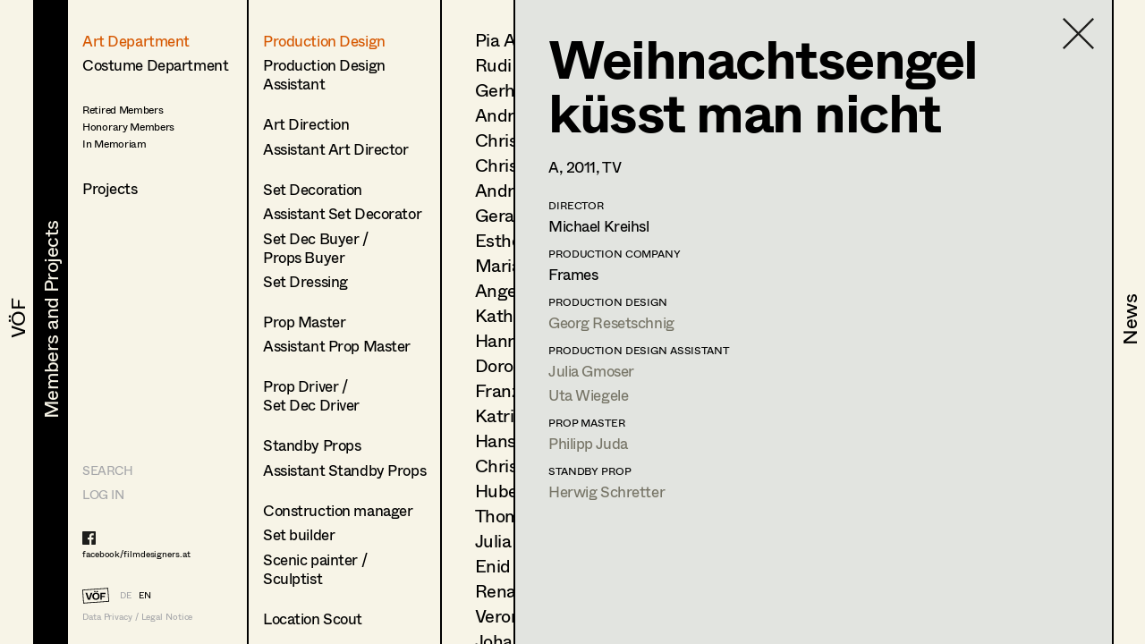

--- FILE ---
content_type: text/html; charset=utf-8
request_url: https://www.filmdesigners.at/en/mitglieder-und-projekte/kategorie/1/berufsgruppen/1/mitglieder/23/produktion/1551
body_size: 25718
content:
<!doctype html>
<html data-n-head-ssr lang="de" data-n-head="%7B%22lang%22:%7B%22ssr%22:%22de%22%7D%7D">
  <head >
    <title>Weihnachtsengel küsst man nicht</title><meta data-n-head="ssr" charset="utf-8"><meta data-n-head="ssr" name="viewport" content="width=device-width, initial-scale=1"><meta data-n-head="ssr" data-hid="description" name="description" content="Home page description"><link data-n-head="ssr" rel="icon" type="image/x-icon" href="/favicon-32x32.png"><link data-n-head="ssr" rel="preload" as="font" type="font/woff2" href="/fonts/Whyte-Regular.woff2" crossorigin="true"><link data-n-head="ssr" rel="preload" as="font" type="font/woff2" href="/fonts/Whyte-Bold.woff2" crossorigin="true"><link rel="preload" href="/_nuxt/69d1165.js" as="script"><link rel="preload" href="/_nuxt/8516a16.js" as="script"><link rel="preload" href="/_nuxt/bf4f76c.js" as="script"><link rel="preload" href="/_nuxt/app.f9ded65.css" as="style"><link rel="preload" href="/_nuxt/7649d36.js" as="script"><link rel="preload" href="/_nuxt/pages/mitglieder-und-projekte.abd9dd1.css" as="style"><link rel="preload" href="/_nuxt/a1b558a.js" as="script"><link rel="preload" href="/_nuxt/pages/mitglieder-und-projekte/kategorie/_kategorieid.ddd3937.css" as="style"><link rel="preload" href="/_nuxt/316efcd.js" as="script"><link rel="preload" href="/_nuxt/pages/mitglieder-und-projekte/kategorie/_kategorieid/berufsgruppen/_id.362973e.css" as="style"><link rel="preload" href="/_nuxt/015fd06.js" as="script"><link rel="preload" href="/_nuxt/pages/mitglieder-und-projekte/kategorie/_kategorieid/berufsgruppen/_id/mitglieder/_mitgliederid.3b48ffc.css" as="style"><link rel="preload" href="/_nuxt/d40c520.js" as="script"><link rel="preload" href="/_nuxt/pages/mitglieder-und-projekte/kategorie/_kategorieid/berufsgruppen/_id/mitglieder/_mitgliederid/produktion/_produktionid.d6859e4.css" as="style"><link rel="preload" href="/_nuxt/d044dc9.js" as="script"><link rel="stylesheet" href="/_nuxt/app.f9ded65.css"><link rel="stylesheet" href="/_nuxt/pages/mitglieder-und-projekte.abd9dd1.css"><link rel="stylesheet" href="/_nuxt/pages/mitglieder-und-projekte/kategorie/_kategorieid.ddd3937.css"><link rel="stylesheet" href="/_nuxt/pages/mitglieder-und-projekte/kategorie/_kategorieid/berufsgruppen/_id.362973e.css"><link rel="stylesheet" href="/_nuxt/pages/mitglieder-und-projekte/kategorie/_kategorieid/berufsgruppen/_id/mitglieder/_mitgliederid.3b48ffc.css"><link rel="stylesheet" href="/_nuxt/pages/mitglieder-und-projekte/kategorie/_kategorieid/berufsgruppen/_id/mitglieder/_mitgliederid/produktion/_produktionid.d6859e4.css">
  </head>
  <body >
    <div data-server-rendered="true" id="__nuxt"><!----><div id="__layout"><div style="display:none;"><header><nav style="display:none;" data-v-024e17db data-v-024e17db><section data-v-024e17db><a href="/en/voef/ueber-den-verband" class="item default" data-v-024e17db><div class="nav--title text--style_big" data-v-024e17db><div data-v-024e17db><svg height="100%" width="100%" class="xl:w-navDesktop lg:w-navTablet" data-v-024e17db><defs data-v-024e17db><clipPath id="theClipPath0" data-v-024e17db><rect x="0" y="0" height="100%" width="100%" fill="#F7F4E7" class="masker xl:w-navDesktop lg:w-navTablet" data-v-024e17db></rect></clipPath></defs> <rect x="0" y="0" height="100%" width="100%" fill="#F7F4E7" class="xl:w-navDesktop lg:w-navTablet" data-v-024e17db></rect> <text x="50%" y="52%" dominant-baseline="" text-anchor="middle" class="hidden lg:block text--content" data-v-024e17db>
                                VÖF
                            </text> <text x="50%" y="55%" dominant-baseline="middle" text-anchor="middle" class="lg:hidden" data-v-024e17db>
                                VÖF
                            </text> <rect x="0" y="0" height="100%" width="100%" fill="#000000" class="masker xl:w-navDesktop lg:w-navTablet" data-v-024e17db></rect> <g id="clipPathReveal0" clip-path="url(#theClipPath0)" data-v-024e17db><text x="50%" y="52%" dominant-baseline="" text-anchor="middle" fill="#F7F4E7" class="hidden lg:block" data-v-024e17db>
                                    VÖF
                                </text> <text x="50%" y="55%" dominant-baseline="middle" text-anchor="middle" fill="#F7F4E7" class="lg:hidden" data-v-024e17db>
                                    VÖF
                                </text></g></svg></div></div></a><a href="/en/mitglieder-und-projekte" class="item default nuxt-link-active" data-v-024e17db><div class="nav--title text--style_big" data-v-024e17db><div data-v-024e17db><svg height="100%" width="100%" class="xl:w-navDesktop lg:w-navTablet" data-v-024e17db><defs data-v-024e17db><clipPath id="theClipPath1" data-v-024e17db><rect x="0" y="0" height="100%" width="100%" fill="#F7F4E7" class="masker xl:w-navDesktop lg:w-navTablet" data-v-024e17db></rect></clipPath></defs> <rect x="0" y="0" height="100%" width="100%" fill="#F7F4E7" class="xl:w-navDesktop lg:w-navTablet" data-v-024e17db></rect> <text x="53%" y="52%" dominant-baseline="" text-anchor="middle" class="hidden lg:block text--content" data-v-024e17db>
                                Members and Projects
                            </text> <text x="50%" y="55%" dominant-baseline="middle" text-anchor="middle" class="lg:hidden" data-v-024e17db>
                                Members and Projects
                            </text> <rect x="0" y="0" height="100%" width="100%" fill="#000000" class="masker xl:w-navDesktop lg:w-navTablet" data-v-024e17db></rect> <g id="clipPathReveal1" clip-path="url(#theClipPath1)" data-v-024e17db><text x="53%" y="52%" dominant-baseline="" text-anchor="middle" fill="#F7F4E7" class="hidden lg:block" data-v-024e17db>
                                    Members and Projects
                                </text> <text x="50%" y="55%" dominant-baseline="middle" text-anchor="middle" fill="#F7F4E7" class="lg:hidden" data-v-024e17db>
                                    Members and Projects
                                </text></g></svg></div></div></a><a href="/en/news" class="item default" data-v-024e17db><div class="nav--title text--style_big" data-v-024e17db><div data-v-024e17db><svg height="100%" width="100%" class="xl:w-navDesktop lg:w-navTablet" data-v-024e17db><defs data-v-024e17db><clipPath id="theClipPath2" data-v-024e17db><rect x="0" y="0" height="100%" width="100%" fill="#F7F4E7" class="masker xl:w-navDesktop lg:w-navTablet" data-v-024e17db></rect></clipPath></defs> <rect x="0" y="0" height="100%" width="100%" fill="#F7F4E7" class="xl:w-navDesktop lg:w-navTablet" data-v-024e17db></rect> <text x="53%" y="52%" dominant-baseline="" text-anchor="middle" class="hidden lg:block text--content" data-v-024e17db>
                                News
                            </text> <text x="50%" y="55%" dominant-baseline="middle" text-anchor="middle" class="lg:hidden" data-v-024e17db>
                                News
                            </text> <rect x="0" y="0" height="100%" width="100%" fill="#000000" class="masker xl:w-navDesktop lg:w-navTablet" data-v-024e17db></rect> <g id="clipPathReveal2" clip-path="url(#theClipPath2)" data-v-024e17db><text x="53%" y="52%" dominant-baseline="" text-anchor="middle" fill="#F7F4E7" class="hidden lg:block" data-v-024e17db>
                                    News
                                </text> <text x="50%" y="55%" dominant-baseline="middle" text-anchor="middle" fill="#F7F4E7" class="lg:hidden" data-v-024e17db>
                                    News
                                </text></g></svg></div></div></a></section></nav></header> <main class="fixed lg:h-full max-lg:w-full overflow-hidden"><div class="h-full overflow-hidden"><div class="lg:flex h-full overflow-hidden" data-v-32afd08e><div class="flex flex-col border-right h-full print-hidden " data-v-32afd08e><div class="container--navigation-col h-full overflow-y-auto overflow-x-hidden max-lg:pl-contentLeftMobile pt-contentTopMobile lg:pt-contentTopTablet xl:pt-contentTopDesktop" data-v-32afd08e><div class="nav--sub-container lg:hidden flex flex-wrap bg-greybackground" data-v-705b445c data-v-32afd08e><div class="flex items-center justify-center w-1/2 border-solid border-black border-r-2 border-b-2 text-greyfooter" data-v-705b445c><a href="/mitglieder-und-projekte/kategorie/1/berufsgruppen/1/mitglieder/23/produktion/1551" data-v-705b445c>DE</a> <a href="/en/mitglieder-und-projekte/kategorie/1/berufsgruppen/1/mitglieder/23/produktion/1551" class="pl-4 text-black" data-v-705b445c>EN</a></div> <div class="flex items-center justify-center w-1/2 border-solid border-black  border-b-2" data-v-705b445c><a href="/en" class="nuxt-link-active" data-v-705b445c>HOME</a></div> <div class="flex items-center justify-center w-1/2 border-solid border-black border-r-2 border-b-2" data-v-705b445c><a href="/suche" data-v-705b445c>Suche</a></div> <div class="flex items-center justify-center w-1/2 border-solid border-black  border-b-2" data-v-705b445c><a target="_blank" href="https://members.filmdesigners.at/backend" data-v-705b445c>Log in</a></div></div> <div class="text--style_medium mt-8 lg:mt-0 pb-20" data-v-32afd08e><div data-v-32afd08e><ul data-v-32afd08e><li class="list--paddings_normal" data-v-32afd08e><a href="/en/mitglieder-und-projekte/kategorie/1" class="nuxt-link-active" data-v-32afd08e>
                                Art Department
                            </a></li> <li data-v-32afd08e><a href="/en/mitglieder-und-projekte/kategorie/2" data-v-32afd08e>
                                Costume Department
                            </a></li> <li class="text--style_small mt-8" data-v-32afd08e><ul data-v-32afd08e><li class="mt-1" data-v-32afd08e><a href="/en/mitglieder-und-projekte/kategorie/3/berufsgruppen/18" data-v-32afd08e><span data-v-32afd08e>Retired Members</span></a></li><li class="mt-1" data-v-32afd08e><a href="/en/mitglieder-und-projekte/kategorie/3/berufsgruppen/7" data-v-32afd08e><span data-v-32afd08e>Honorary Members</span></a></li><li class="mt-1" data-v-32afd08e><a href="/en/mitglieder-und-projekte/kategorie/3/berufsgruppen/51" data-v-32afd08e><span data-v-32afd08e>In Memoriam</span></a></li><li class="mt-1" data-v-32afd08e><a href="/en/mitglieder-und-projekte/kategorie/3/berufsgruppen/20" data-v-32afd08e><span data-v-32afd08e></span></a></li></ul></li></ul> <ul data-v-32afd08e><li class="xl:text-28 mt-8" data-v-32afd08e><a href="/en/mitglieder-und-projekte/produktionen" data-v-32afd08e>
                                Projects
                            </a></li></ul></div></div></div> <footer class="max-lg:items-center max-lg:flex max-lg:bg-footerbackground max-lg:text-greyfooter max-lg:pl-contentLeftMobile max-lg:fixed text-grey  w-full h-footer lg:w-auto lg:h-auto lg:bg-background lg:bg-opacity-0 hidden lg:block" data-v-32afd08e><ul class="hidden lg:block lg:text-14 xl:text-24"><li><a href="/suche" class="uppercase">Search</a></li> <li class="mt-4 lg:mt-0 lg:mt-2 xl:mt-4"><a target="_blank" href="https://members.filmdesigners.at/backend">LOG IN</a></li></ul> <div class="w-full text-15 lg:text-10 xl:text-18 tracking-tightNext leading-tight"><ul class="max-lg:hidden lg:block footer--facebook text-black"><li><a target="_blank" href="https://de-de.facebook.com/filmdesigners.at/"><img src="/facebooklogo.svg" alt="Facebook Logo"></a></li> <li class="lg:mt-1 xl:mt-2"><a target="_blank" href="https://de-de.facebook.com/filmdesigners.at/">facebook/filmdesigners.at</a></li></ul> <ul class="hidden lg:flex lg:mb-2 xl:mb-3 lg:mt-8 xl:mt-12"><li><a href="/en" class="nuxt-link-active"><img src="/logo.svg" width="49" height="28" class="footer--logo"></a></li> <li class="lg:pl-3 xl:pl-4 lg:pt-xs xl:pt-1"><a href="/mitglieder-und-projekte/kategorie/1/berufsgruppen/1/mitglieder/23/produktion/1551">DE</a></li> <li class="lg:pl-2 xl:pl-3 lg:pt-xs xl:pt-1"><a href="/en/mitglieder-und-projekte/kategorie/1/berufsgruppen/1/mitglieder/23/produktion/1551" class="text-black">EN</a></li></ul> <a href="/en/impressum" class="hidden lg:block">Data Privacy / Legal Notice</a> <div class="flex justify-between pr-4 lg:hidden"><a target="_blank" href="https://de-de.facebook.com/filmdesigners.at/"><img width="20" src="/facebooklogo.svg" alt="Facebook Logo"></a> <a href="/en/impressum">Data Privacy / Legal Notice</a></div></div></footer></div> <div class="print-show lg:flex lg:flex-1 h-full" data-v-a63cc42c data-v-32afd08e data-v-32afd08e><div class="overflow-y-auto max-lg:absolute max-lg:inset-0 bg-background print-hidden container--navigation-col_sub pt-contentTopMobile lg:pt-contentTopTablet xl:pt-contentTopDesktop pl-contentLeftMobile lg:pl-4 xl:pl-10 border-right" data-v-a63cc42c><a href="/en/mitglieder-und-projekte" class="container--back-button mt-3 nuxt-link-active" data-v-a63cc42c><img src="/icons/Pfeil.svg" alt="Ansicht schließen" data-v-a63cc42c></a> <ul class="text--style_small lg:text--style_medium max-lg:mt-5" data-v-a63cc42c><li class="list--paddings_normal" data-v-a63cc42c><a href="/en/mitglieder-und-projekte/kategorie/1/berufsgruppen/1/mitglieder" class="nuxt-link-active" data-v-a63cc42c><span data-v-a63cc42c>Production Design</span></a></li><li class="list--paddings_big" data-v-a63cc42c><a href="/en/mitglieder-und-projekte/kategorie/1/berufsgruppen/2/mitglieder" data-v-a63cc42c><span data-v-a63cc42c>Production Design 
Assistant</span></a></li><li class="list--paddings_normal" data-v-a63cc42c><a href="/en/mitglieder-und-projekte/kategorie/1/berufsgruppen/40/mitglieder" data-v-a63cc42c><span data-v-a63cc42c>Art Direction</span></a></li><li class="list--paddings_big" data-v-a63cc42c><a href="/en/mitglieder-und-projekte/kategorie/1/berufsgruppen/41/mitglieder" data-v-a63cc42c><span data-v-a63cc42c>Assistant Art Director</span></a></li><li class="list--paddings_normal" data-v-a63cc42c><a href="/en/mitglieder-und-projekte/kategorie/1/berufsgruppen/42/mitglieder" data-v-a63cc42c><span data-v-a63cc42c>Set Decoration</span></a></li><li class="list--paddings_normal" data-v-a63cc42c><a href="/en/mitglieder-und-projekte/kategorie/1/berufsgruppen/43/mitglieder" data-v-a63cc42c><span data-v-a63cc42c>Assistant Set Decorator</span></a></li><li class="list--paddings_normal" data-v-a63cc42c><a href="/en/mitglieder-und-projekte/kategorie/1/berufsgruppen/58/mitglieder" data-v-a63cc42c><span data-v-a63cc42c>Set Dec Buyer  /<br /> Props Buyer</span></a></li><li class="list--paddings_big" data-v-a63cc42c><a href="/en/mitglieder-und-projekte/kategorie/1/berufsgruppen/44/mitglieder" data-v-a63cc42c><span data-v-a63cc42c>Set Dressing</span></a></li><li class="list--paddings_normal" data-v-a63cc42c><a href="/en/mitglieder-und-projekte/kategorie/1/berufsgruppen/3/mitglieder" data-v-a63cc42c><span data-v-a63cc42c>Prop Master</span></a></li><li class="list--paddings_big" data-v-a63cc42c><a href="/en/mitglieder-und-projekte/kategorie/1/berufsgruppen/45/mitglieder" data-v-a63cc42c><span data-v-a63cc42c>Assistant Prop Master</span></a></li><li class="list--paddings_big" data-v-a63cc42c><a href="/en/mitglieder-und-projekte/kategorie/1/berufsgruppen/59/mitglieder" data-v-a63cc42c><span data-v-a63cc42c>Prop Driver / <br /> Set Dec Driver</span></a></li><li class="list--paddings_normal" data-v-a63cc42c><a href="/en/mitglieder-und-projekte/kategorie/1/berufsgruppen/8/mitglieder" data-v-a63cc42c><span data-v-a63cc42c>Standby Props</span></a></li><li class="list--paddings_big" data-v-a63cc42c><a href="/en/mitglieder-und-projekte/kategorie/1/berufsgruppen/46/mitglieder" data-v-a63cc42c><span data-v-a63cc42c>Assistant Standby Props</span></a></li><li class="list--paddings_normal" data-v-a63cc42c><a href="/en/mitglieder-und-projekte/kategorie/1/berufsgruppen/60/mitglieder" data-v-a63cc42c><span data-v-a63cc42c>Construction manager</span></a></li><li class="list--paddings_normal" data-v-a63cc42c><a href="/en/mitglieder-und-projekte/kategorie/1/berufsgruppen/61/mitglieder" data-v-a63cc42c><span data-v-a63cc42c>Set builder</span></a></li><li class="list--paddings_big" data-v-a63cc42c><a href="/en/mitglieder-und-projekte/kategorie/1/berufsgruppen/62/mitglieder" data-v-a63cc42c><span data-v-a63cc42c>Scenic painter / <br />Sculptist</span></a></li><li class="list--paddings_big" data-v-a63cc42c><a href="/en/mitglieder-und-projekte/kategorie/1/berufsgruppen/63/mitglieder" data-v-a63cc42c><span data-v-a63cc42c>Location Scout</span></a></li><li class="list--paddings_normal" data-v-a63cc42c><a href="/en/mitglieder-und-projekte/kategorie/1/berufsgruppen/17/mitglieder" data-v-a63cc42c><span data-v-a63cc42c>Trainees</span></a></li></ul></div> <!----> <div class="print-show max-lg:absolute max-lg:inset-0 bg-background lg:relative lg:flex w-full h-full overflow-hidden lg:flex-1" data-v-62915b44 data-v-a63cc42c data-v-a63cc42c><div class="print-hidden flex justify-between h-full overflow-y-auto overflow-x-hidden w-full" data-v-62915b44><div class="text--style_small lg:text--style_big container--paddings" data-v-62915b44><a href="/en/mitglieder-und-projekte/kategorie/1" class="lg:hidden container--back-button mt-3 nuxt-link-active" data-v-62915b44><img src="/icons/Pfeil.svg" alt="Ansicht schließen" data-v-62915b44></a> <ul class="lg:text-20 xl:text-34 xl:tracking-tight leading-none max-lg:mt-5 pb-20" data-v-62915b44><li class="mb-4 lg:mb-2 xl:mb-3" data-v-62915b44><a href="/en/mitglieder-und-projekte/kategorie/1/berufsgruppen/1/mitglieder/223" data-v-62915b44>
                        Pia Armstrong
                    </a></li><li class="mb-4 lg:mb-2 xl:mb-3" data-v-62915b44><a href="/en/mitglieder-und-projekte/kategorie/1/berufsgruppen/1/mitglieder/6" data-v-62915b44>
                        Rudi Czettel
                    </a></li><li class="mb-4 lg:mb-2 xl:mb-3" data-v-62915b44><a href="/en/mitglieder-und-projekte/kategorie/1/berufsgruppen/1/mitglieder/214" data-v-62915b44>
                        Gerhard Dohr
                    </a></li><li class="mb-4 lg:mb-2 xl:mb-3" data-v-62915b44><a href="/en/mitglieder-und-projekte/kategorie/1/berufsgruppen/1/mitglieder/8" data-v-62915b44>
                        Andreas Donhauser
                    </a></li><li class="mb-4 lg:mb-2 xl:mb-3" data-v-62915b44><a href="/en/mitglieder-und-projekte/kategorie/1/berufsgruppen/1/mitglieder/140" data-v-62915b44>
                        Christine Dosch
                    </a></li><li class="mb-4 lg:mb-2 xl:mb-3" data-v-62915b44><a href="/en/mitglieder-und-projekte/kategorie/1/berufsgruppen/1/mitglieder/87" data-v-62915b44>
                        Christine Egger
                    </a></li><li class="mb-4 lg:mb-2 xl:mb-3" data-v-62915b44><a href="/en/mitglieder-und-projekte/kategorie/1/berufsgruppen/1/mitglieder/558" data-v-62915b44>
                        Andreas Ertl
                    </a></li><li class="mb-4 lg:mb-2 xl:mb-3" data-v-62915b44><a href="/en/mitglieder-und-projekte/kategorie/1/berufsgruppen/1/mitglieder/533" data-v-62915b44>
                        Gerald Freimuth
                    </a></li><li class="mb-4 lg:mb-2 xl:mb-3" data-v-62915b44><a href="/en/mitglieder-und-projekte/kategorie/1/berufsgruppen/1/mitglieder/578" data-v-62915b44>
                        Esther Frommann
                    </a></li><li class="mb-4 lg:mb-2 xl:mb-3" data-v-62915b44><a href="/en/mitglieder-und-projekte/kategorie/1/berufsgruppen/1/mitglieder/120" data-v-62915b44>
                        Maria Gruber
                    </a></li><li class="mb-4 lg:mb-2 xl:mb-3" data-v-62915b44><a href="/en/mitglieder-und-projekte/kategorie/1/berufsgruppen/1/mitglieder/11" data-v-62915b44>
                        Angela Hareiter
                    </a></li><li class="mb-4 lg:mb-2 xl:mb-3" data-v-62915b44><a href="/en/mitglieder-und-projekte/kategorie/1/berufsgruppen/1/mitglieder/222" data-v-62915b44>
                        Katharina Haring
                    </a></li><li class="mb-4 lg:mb-2 xl:mb-3" data-v-62915b44><a href="/en/mitglieder-und-projekte/kategorie/1/berufsgruppen/1/mitglieder/212" data-v-62915b44>
                        Hannes Hartmann
                    </a></li><li class="mb-4 lg:mb-2 xl:mb-3" data-v-62915b44><a href="/en/mitglieder-und-projekte/kategorie/1/berufsgruppen/1/mitglieder/12" data-v-62915b44>
                        Dorothee Höfler
                    </a></li><li class="mb-4 lg:mb-2 xl:mb-3" data-v-62915b44><a href="/en/mitglieder-und-projekte/kategorie/1/berufsgruppen/1/mitglieder/583" data-v-62915b44>
                        Franz Hofmann
                    </a></li><li class="mb-4 lg:mb-2 xl:mb-3" data-v-62915b44><a href="/en/mitglieder-und-projekte/kategorie/1/berufsgruppen/1/mitglieder/57" data-v-62915b44>
                        Katrin Huber
                    </a></li><li class="mb-4 lg:mb-2 xl:mb-3" data-v-62915b44><a href="/en/mitglieder-und-projekte/kategorie/1/berufsgruppen/1/mitglieder/14" data-v-62915b44>
                        Hans Jager
                    </a></li><li class="mb-4 lg:mb-2 xl:mb-3" data-v-62915b44><a href="/en/mitglieder-und-projekte/kategorie/1/berufsgruppen/1/mitglieder/15" data-v-62915b44>
                        Christoph Kanter
                    </a></li><li class="mb-4 lg:mb-2 xl:mb-3" data-v-62915b44><a href="/en/mitglieder-und-projekte/kategorie/1/berufsgruppen/1/mitglieder/61" data-v-62915b44>
                        Hubert Klausner
                    </a></li><li class="mb-4 lg:mb-2 xl:mb-3" data-v-62915b44><a href="/en/mitglieder-und-projekte/kategorie/1/berufsgruppen/1/mitglieder/484" data-v-62915b44>
                        Thomas Kurz
                    </a></li><li class="mb-4 lg:mb-2 xl:mb-3" data-v-62915b44><a href="/en/mitglieder-und-projekte/kategorie/1/berufsgruppen/1/mitglieder/142" data-v-62915b44>
                        Julia Libiseller
                    </a></li><li class="mb-4 lg:mb-2 xl:mb-3" data-v-62915b44><a href="/en/mitglieder-und-projekte/kategorie/1/berufsgruppen/1/mitglieder/63" data-v-62915b44>
                        Enid Löser
                    </a></li><li class="mb-4 lg:mb-2 xl:mb-3" data-v-62915b44><a href="/en/mitglieder-und-projekte/kategorie/1/berufsgruppen/1/mitglieder/18" data-v-62915b44>
                        Renate Martin
                    </a></li><li class="mb-4 lg:mb-2 xl:mb-3" data-v-62915b44><a href="/en/mitglieder-und-projekte/kategorie/1/berufsgruppen/1/mitglieder/19" data-v-62915b44>
                        Veronika Merlin
                    </a></li><li class="mb-4 lg:mb-2 xl:mb-3" data-v-62915b44><a href="/en/mitglieder-und-projekte/kategorie/1/berufsgruppen/1/mitglieder/591" data-v-62915b44>
                        Johannes Mücke
                    </a></li><li class="mb-4 lg:mb-2 xl:mb-3" data-v-62915b44><a href="/en/mitglieder-und-projekte/kategorie/1/berufsgruppen/1/mitglieder/240" data-v-62915b44>
                        Vesna Muhr
                    </a></li><li class="mb-4 lg:mb-2 xl:mb-3" data-v-62915b44><a href="/en/mitglieder-und-projekte/kategorie/1/berufsgruppen/1/mitglieder/492" data-v-62915b44>
                        Lena Müller
                    </a></li><li class="mb-4 lg:mb-2 xl:mb-3" data-v-62915b44><a href="/en/mitglieder-und-projekte/kategorie/1/berufsgruppen/1/mitglieder/118" data-v-62915b44>
                        Julia Oberndorfinger
                    </a></li><li class="mb-4 lg:mb-2 xl:mb-3" data-v-62915b44><a href="/en/mitglieder-und-projekte/kategorie/1/berufsgruppen/1/mitglieder/589" data-v-62915b44>
                        Joanna Piestrzynska
                    </a></li><li class="mb-4 lg:mb-2 xl:mb-3" data-v-62915b44><a href="/en/mitglieder-und-projekte/kategorie/1/berufsgruppen/1/mitglieder/21" data-v-62915b44>
                        Susanne Quendler
                    </a></li><li class="mb-4 lg:mb-2 xl:mb-3" data-v-62915b44><a href="/en/mitglieder-und-projekte/kategorie/1/berufsgruppen/1/mitglieder/93" data-v-62915b44>
                        Florian Reichmann
                    </a></li><li class="mb-4 lg:mb-2 xl:mb-3" data-v-62915b44><a href="/en/mitglieder-und-projekte/kategorie/1/berufsgruppen/1/mitglieder/90" data-v-62915b44>
                        Conrad Reinhardt
                    </a></li><li class="mb-4 lg:mb-2 xl:mb-3" data-v-62915b44><a href="/en/mitglieder-und-projekte/kategorie/1/berufsgruppen/1/mitglieder/22" data-v-62915b44>
                        Bertram Reiter
                    </a></li><li class="mb-4 lg:mb-2 xl:mb-3" data-v-62915b44><a href="/en/mitglieder-und-projekte/kategorie/1/berufsgruppen/1/mitglieder/187" data-v-62915b44>
                        Martin Reiter
                    </a></li><li class="mb-4 lg:mb-2 xl:mb-3" data-v-62915b44><a href="/en/mitglieder-und-projekte/kategorie/1/berufsgruppen/1/mitglieder/23" class="nuxt-link-active" data-v-62915b44>
                        Georg Resetschnig
                    </a></li><li class="mb-4 lg:mb-2 xl:mb-3" data-v-62915b44><a href="/en/mitglieder-und-projekte/kategorie/1/berufsgruppen/1/mitglieder/24" data-v-62915b44>
                        Thomas Riccabona
                    </a></li><li class="mb-4 lg:mb-2 xl:mb-3" data-v-62915b44><a href="/en/mitglieder-und-projekte/kategorie/1/berufsgruppen/1/mitglieder/203" data-v-62915b44>
                        Nina Salak
                    </a></li><li class="mb-4 lg:mb-2 xl:mb-3" data-v-62915b44><a href="/en/mitglieder-und-projekte/kategorie/1/berufsgruppen/1/mitglieder/174" data-v-62915b44>
                        Hannes Salat
                    </a></li><li class="mb-4 lg:mb-2 xl:mb-3" data-v-62915b44><a href="/en/mitglieder-und-projekte/kategorie/1/berufsgruppen/1/mitglieder/189" data-v-62915b44>
                        Désirée Salvador
                    </a></li><li class="mb-4 lg:mb-2 xl:mb-3" data-v-62915b44><a href="/en/mitglieder-und-projekte/kategorie/1/berufsgruppen/1/mitglieder/95" data-v-62915b44>
                        Daniel Steinbach
                    </a></li><li class="mb-4 lg:mb-2 xl:mb-3" data-v-62915b44><a href="/en/mitglieder-und-projekte/kategorie/1/berufsgruppen/1/mitglieder/71" data-v-62915b44>
                        Sebastian Thanheiser
                    </a></li><li class="mb-4 lg:mb-2 xl:mb-3" data-v-62915b44><a href="/en/mitglieder-und-projekte/kategorie/1/berufsgruppen/1/mitglieder/235" data-v-62915b44>
                        Veronika Tupy
                    </a></li><li class="mb-4 lg:mb-2 xl:mb-3" data-v-62915b44><a href="/en/mitglieder-und-projekte/kategorie/1/berufsgruppen/1/mitglieder/102" data-v-62915b44>
                        Verena Wagner
                    </a></li><li class="mb-4 lg:mb-2 xl:mb-3" data-v-62915b44><a href="/en/mitglieder-und-projekte/kategorie/1/berufsgruppen/1/mitglieder/107" data-v-62915b44>
                        Uta Wiegele
                    </a></li><li class="mb-4 lg:mb-2 xl:mb-3" data-v-62915b44><a href="/en/mitglieder-und-projekte/kategorie/1/berufsgruppen/1/mitglieder/32" data-v-62915b44>
                        Katharina Wöppermann
                    </a></li><li class="mb-4 lg:mb-2 xl:mb-3" data-v-62915b44><a href="/en/mitglieder-und-projekte/kategorie/1/berufsgruppen/1/mitglieder/34" data-v-62915b44>
                        Andrea Zahlbruckner-Jaufer
                    </a></li></ul></div> <div class="hidden lg:block container--paddings download-icon" data-v-62915b44><a href="https://members.filmdesigners.at/csv/1" class="block text-12 xl:text-18 text-grey" data-v-62915b44><img src="/download.svg" alt width="65" data-v-62915b44> <div class="mt-2" data-v-62915b44>
                    Contact list
                </div></a></div></div> <div class="print-show overflow-hidden bg-greybackground  lg:ml-20 absolute inset-0 lg:border-black lg:border-solid lg:border-l-2 xl:border-l-3" data-v-0ca4ab9c data-v-62915b44 data-v-62915b44><div class="container--paddings flex h-full overflow-y-auto overflow-x-hidden w-full" data-v-0ca4ab9c><a href="/en/mitglieder-und-projekte/kategorie/1/berufsgruppen/1/mitglieder" class="container--close-button nuxt-link-active" data-v-0ca4ab9c><img src="/icons/Kreuz.svg" alt="Ansicht schließen" data-v-0ca4ab9c></a> <div class="w-full" data-v-0ca4ab9c><div class="max-lg:flex-col flex flex-1" data-v-0ca4ab9c><!----> <div class="w-full lg:w-2/3 text--style_small lg:text--style_big" data-v-0ca4ab9c><h1 class="lg:mb-3 xl:mb-6" data-v-0ca4ab9c>
                        Georg
                        Resetschnig</h1> <p class="max-lg:mt-6 lg:mt-4" data-v-0ca4ab9c><span class="capitalize" data-v-0ca4ab9c>production design<!----></span></p> <p class="text-base leading-tight lg:text-12 xl:text-18 tracking-tight lg:tracking-normal mt-10 lg:mt-6 xl:mt-8" data-v-0ca4ab9c><span data-v-0ca4ab9c>Bartensteingasse 8/2, </span><span data-v-0ca4ab9c>1010 </span><span data-v-0ca4ab9c>Wien</span> <br data-v-0ca4ab9c> <span data-v-0ca4ab9c>t +43 1 405 14 18, </span> <span data-v-0ca4ab9c>m +43 664 103 22 63, </span> <a href="mailto:georg.res@a1.net" class="underline" data-v-0ca4ab9c>georg.res@a1.net</a> <!----></p></div> <!----></div> <div id="accordion" class="mt-6 mb-6 lg:mb-4" data-v-41ee27bf data-v-0ca4ab9c><div class="flex items-center" data-v-41ee27bf><img src="/icons/Pfeil.svg" alt="Profil öffnen" data-v-41ee27bf> <div id="title--container" class="cursor-pointer tracking-tightNext leading-tight uppercase text-14 lg:text-12 xl:text-18" data-v-41ee27bf>
            Profile
        </div></div> <div id="accordion--container" class="hidden" data-v-41ee27bf><ul class="xl:mb-4" data-v-41ee27bf data-v-0ca4ab9c><li class="text--style_small" data-v-41ee27bf data-v-0ca4ab9c><ul data-v-41ee27bf data-v-0ca4ab9c><li class="text-14 lg:text-12 xl:text-14 tracking-tightNext leading-tight uppercase mt-8 xl:mb-1 lg:mt-2 xl:mt-4" data-v-41ee27bf data-v-0ca4ab9c>
                                Language skills
                            </li> <li class="max-lg:text-base max-lg:tracking-tightNext" data-v-41ee27bf data-v-0ca4ab9c><span class="whitespace-pre-line" data-v-41ee27bf data-v-0ca4ab9c>Englisch, Französisch, Italienisch</span></li></ul> <ul data-v-41ee27bf data-v-0ca4ab9c><li class="text-14 lg:text-12 xl:text-14 tracking-tightNext leading-tight uppercase mt-6 xl:mb-1 lg:mt-4 xl:mt-8" data-v-41ee27bf data-v-0ca4ab9c>
                                International experience
                            </li> <li class="max-lg:text-base max-lg:tracking-tightNext" data-v-41ee27bf data-v-0ca4ab9c><span class="whitespace-pre-line" data-v-41ee27bf data-v-0ca4ab9c>Amerika, Asien, Europa</span></li></ul> <ul data-v-41ee27bf data-v-0ca4ab9c><li class="text-14 lg:text-12 xl:text-14 tracking-tightNext leading-tight uppercase mt-6 xl:mb-1 lg:mt-4 xl:mt-8" data-v-41ee27bf data-v-0ca4ab9c>
                                Previous occupation
                            </li> <li class="max-lg:text-base max-lg:tracking-tightNext" data-v-41ee27bf data-v-0ca4ab9c><span class="whitespace-pre-line" data-v-41ee27bf data-v-0ca4ab9c>div. Theaterarbeit ( Wien, Paris, Deutschland), Projekte Andre Heller weltweit, Filmprojekte seit 1990</span></li></ul> <ul data-v-41ee27bf data-v-0ca4ab9c><li class="text-14 lg:text-12 xl:text-14 tracking-tightNext leading-tight uppercase mt-6 xl:mb-1 lg:mt-4 xl:mt-8" data-v-41ee27bf data-v-0ca4ab9c>
                                Education
                            </li> <li class="max-lg:text-base max-lg:tracking-tightNext" data-v-41ee27bf data-v-0ca4ab9c><span class="whitespace-pre-line" data-v-41ee27bf data-v-0ca4ab9c>Diplom der Meisterklasse f. Bühnenbild an der Akademie der Bildenden Künste in Wien</span></li></ul> <!----> <!----> <!----></li></ul></div></div> <a href="javascript:self.print()" class="hidden lg:flex mt-4 xl:mt-8 print-hidden" data-v-0ca4ab9c><img width="30" height="21" src="/print.svg" alt="Drucken" class="print--icon" data-v-0ca4ab9c> <span class="text-12 xl:text-18 text-grey pl-4 lg:pl-2 lg:pt-1 xl:pt-0" data-v-0ca4ab9c>
                   Print profile
                </span></a> <ul class="flex items-baseline mt-8" data-v-0ca4ab9c><li data-v-0ca4ab9c><img src="/Bildmaterial.svg" alt="Icon for Pics" class="icon--legend-img pics" data-v-0ca4ab9c></li> <li class="text-12 xl:text-14 pl-1 xl:pl-2" data-v-0ca4ab9c>
                    Bildmaterial
                </li> <li class="ml-5" data-v-0ca4ab9c><img src="/Kollaboration.svg" alt="Icon for Collaboration" class="icon--legend-img collaboration" data-v-0ca4ab9c></li> <li class="text-12 xl:text-14 pl-1 xl:pl-2" data-v-0ca4ab9c>
                    Zusammenarbeit
                </li></ul> <ul class="w-full project--list pb-20" data-v-0ca4ab9c><li data-v-0ca4ab9c><ul data-v-0ca4ab9c><li class="text-14 lg:text-12 xl:text-18 tracking-tightNext leading-tight uppercase mb-4 lg:mb-2 xl:mb-4  " data-v-0ca4ab9c>
                            Production Design
                        </li> <li class="mt-2 xl:mt-1" data-v-0ca4ab9c><ul class="flex xl:items-baseline" data-v-0ca4ab9c><li class="job--col-year xl:text-18" data-v-0ca4ab9c>
                                    2021
                                </li> <li class="flex items-baseline  xl:w-11/12 xxl:w-7/12 pl-2 xl:pr-6" data-v-0ca4ab9c><span data-v-0ca4ab9c><img width="19" height="12" src="/Bildmaterial.svg" alt="Icon for Pics" class="invisible icon pics" data-v-0ca4ab9c></span> <ul class="pl-1 lg:pl-2" data-v-0ca4ab9c><li class="flex items-baseline xl:text-18" data-v-0ca4ab9c><a href="/en/mitglieder-und-projekte/kategorie/1/berufsgruppen/1/mitglieder/23/produktion/2500" data-v-0ca4ab9c>
                                                Schächten
                                            </a> <span class="pl-1 xl:pl-2" data-v-0ca4ab9c><span data-v-0ca4ab9c><img width="22" height="11" src="/Kollaboration.svg" alt="Icon for Collaboration" class="icon" data-v-0ca4ab9c></span></span></li> <li class="xxl:hidden text-12 xl:text-14" data-v-0ca4ab9c>
                                            T.
                                            Roth,
                                            Cinema
                                        </li> <!----></ul></li> <li class="hidden xxl:block xxl:w-2/12 text-14" data-v-0ca4ab9c>
                                    T.
                                    Roth
                                </li> <li class="hidden xxl:block xxl:pl-4 text-14" data-v-0ca4ab9c>
                                    Cinema
                                </li></ul></li><li class="mt-2 xl:mt-1" data-v-0ca4ab9c><ul class="flex xl:items-baseline" data-v-0ca4ab9c><li class="job--col-year xl:text-18" data-v-0ca4ab9c>
                                    2015
                                </li> <li class="flex items-baseline  xl:w-11/12 xxl:w-7/12 pl-2 xl:pr-6" data-v-0ca4ab9c><span data-v-0ca4ab9c><img width="19" height="12" src="/Bildmaterial.svg" alt="Icon for Pics" class="invisible icon pics" data-v-0ca4ab9c></span> <ul class="pl-1 lg:pl-2" data-v-0ca4ab9c><li class="flex items-baseline xl:text-18" data-v-0ca4ab9c><a href="/en/mitglieder-und-projekte/kategorie/1/berufsgruppen/1/mitglieder/23/produktion/1949" data-v-0ca4ab9c>
                                                Tatort - Die Kunst des Krieges
                                            </a> <span class="pl-1 xl:pl-2" data-v-0ca4ab9c><!----></span></li> <li class="xxl:hidden text-12 xl:text-14" data-v-0ca4ab9c>
                                            T.
                                            Roth,
                                            TV
                                        </li> <!----></ul></li> <li class="hidden xxl:block xxl:w-2/12 text-14" data-v-0ca4ab9c>
                                    T.
                                    Roth
                                </li> <li class="hidden xxl:block xxl:pl-4 text-14" data-v-0ca4ab9c>
                                    TV
                                </li></ul></li><li class="mt-2 xl:mt-1" data-v-0ca4ab9c><ul class="flex xl:items-baseline" data-v-0ca4ab9c><li class="job--col-year xl:text-18" data-v-0ca4ab9c>
                                    2013
                                </li> <li class="flex items-baseline  xl:w-11/12 xxl:w-7/12 pl-2 xl:pr-6" data-v-0ca4ab9c><span data-v-0ca4ab9c><img width="19" height="12" src="/Bildmaterial.svg" alt="Icon for Pics" class="invisible icon pics" data-v-0ca4ab9c></span> <ul class="pl-1 lg:pl-2" data-v-0ca4ab9c><li class="flex items-baseline xl:text-18" data-v-0ca4ab9c><a href="/en/mitglieder-und-projekte/kategorie/1/berufsgruppen/1/mitglieder/23/produktion/1736" data-v-0ca4ab9c>
                                                Die Blutschwestern
                                            </a> <span class="pl-1 xl:pl-2" data-v-0ca4ab9c><!----></span></li> <li class="xxl:hidden text-12 xl:text-14" data-v-0ca4ab9c>
                                            T.
                                            Roth,
                                            TV
                                        </li> <!----></ul></li> <li class="hidden xxl:block xxl:w-2/12 text-14" data-v-0ca4ab9c>
                                    T.
                                    Roth
                                </li> <li class="hidden xxl:block xxl:pl-4 text-14" data-v-0ca4ab9c>
                                    TV
                                </li></ul></li><li class="mt-2 xl:mt-1" data-v-0ca4ab9c><ul class="flex xl:items-baseline" data-v-0ca4ab9c><li class="job--col-year xl:text-18" data-v-0ca4ab9c>
                                    2011
                                </li> <li class="flex items-baseline  xl:w-11/12 xxl:w-7/12 pl-2 xl:pr-6" data-v-0ca4ab9c><span data-v-0ca4ab9c><img width="19" height="12" src="/Bildmaterial.svg" alt="Icon for Pics" class="invisible icon pics" data-v-0ca4ab9c></span> <ul class="pl-1 lg:pl-2" data-v-0ca4ab9c><li class="flex items-baseline xl:text-18" data-v-0ca4ab9c><a href="/en/mitglieder-und-projekte/kategorie/1/berufsgruppen/1/mitglieder/23/produktion/1596" data-v-0ca4ab9c>
                                                Little Lady Fauntleroy
                                            </a> <span class="pl-1 xl:pl-2" data-v-0ca4ab9c><!----></span></li> <li class="xxl:hidden text-12 xl:text-14" data-v-0ca4ab9c>
                                            G.
                                            Roll,
                                            TV
                                        </li> <!----></ul></li> <li class="hidden xxl:block xxl:w-2/12 text-14" data-v-0ca4ab9c>
                                    G.
                                    Roll
                                </li> <li class="hidden xxl:block xxl:pl-4 text-14" data-v-0ca4ab9c>
                                    TV
                                </li></ul></li><li class="mt-2 xl:mt-1" data-v-0ca4ab9c><ul class="flex xl:items-baseline" data-v-0ca4ab9c><li class="job--col-year xl:text-18" data-v-0ca4ab9c>
                                    2011
                                </li> <li class="flex items-baseline  xl:w-11/12 xxl:w-7/12 pl-2 xl:pr-6" data-v-0ca4ab9c><span data-v-0ca4ab9c><img width="19" height="12" src="/Bildmaterial.svg" alt="Icon for Pics" class="invisible icon pics" data-v-0ca4ab9c></span> <ul class="pl-1 lg:pl-2" data-v-0ca4ab9c><li class="flex items-baseline xl:text-18" data-v-0ca4ab9c><a href="/en/mitglieder-und-projekte/kategorie/1/berufsgruppen/1/mitglieder/23/produktion/1551" aria-current="page" class="nuxt-link-exact-active nuxt-link-active" data-v-0ca4ab9c>
                                                Weihnachtsengel küsst man nicht
                                            </a> <span class="pl-1 xl:pl-2" data-v-0ca4ab9c><!----></span></li> <li class="xxl:hidden text-12 xl:text-14" data-v-0ca4ab9c>
                                            M.
                                            Kreihsl,
                                            TV
                                        </li> <!----></ul></li> <li class="hidden xxl:block xxl:w-2/12 text-14" data-v-0ca4ab9c>
                                    M.
                                    Kreihsl
                                </li> <li class="hidden xxl:block xxl:pl-4 text-14" data-v-0ca4ab9c>
                                    TV
                                </li></ul></li><li class="mt-2 xl:mt-1" data-v-0ca4ab9c><ul class="flex xl:items-baseline" data-v-0ca4ab9c><li class="job--col-year xl:text-18" data-v-0ca4ab9c>
                                    2011
                                </li> <li class="flex items-baseline  xl:w-11/12 xxl:w-7/12 pl-2 xl:pr-6" data-v-0ca4ab9c><span data-v-0ca4ab9c><img width="19" height="12" src="/Bildmaterial.svg" alt="Icon for Pics" class="invisible icon pics" data-v-0ca4ab9c></span> <ul class="pl-1 lg:pl-2" data-v-0ca4ab9c><li class="flex items-baseline xl:text-18" data-v-0ca4ab9c><a href="/en/mitglieder-und-projekte/kategorie/1/berufsgruppen/1/mitglieder/23/produktion/1556" data-v-0ca4ab9c>
                                                Die Lottosieger - Staffel 3 (21-30)
                                            </a> <span class="pl-1 xl:pl-2" data-v-0ca4ab9c><!----></span></li> <li class="xxl:hidden text-12 xl:text-14" data-v-0ca4ab9c>
                                            L.
                                            Bauer,
                                            TV
                                        </li> <!----></ul></li> <li class="hidden xxl:block xxl:w-2/12 text-14" data-v-0ca4ab9c>
                                    L.
                                    Bauer
                                </li> <li class="hidden xxl:block xxl:pl-4 text-14" data-v-0ca4ab9c>
                                    TV
                                </li></ul></li><li class="mt-2 xl:mt-1" data-v-0ca4ab9c><ul class="flex xl:items-baseline" data-v-0ca4ab9c><li class="job--col-year xl:text-18" data-v-0ca4ab9c>
                                    2010
                                </li> <li class="flex items-baseline  xl:w-11/12 xxl:w-7/12 pl-2 xl:pr-6" data-v-0ca4ab9c><span data-v-0ca4ab9c><img width="19" height="12" src="/Bildmaterial.svg" alt="Icon for Pics" class="invisible icon pics" data-v-0ca4ab9c></span> <ul class="pl-1 lg:pl-2" data-v-0ca4ab9c><li class="flex items-baseline xl:text-18" data-v-0ca4ab9c><a href="/en/mitglieder-und-projekte/kategorie/1/berufsgruppen/1/mitglieder/23/produktion/1415" data-v-0ca4ab9c>
                                                Brand
                                            </a> <span class="pl-1 xl:pl-2" data-v-0ca4ab9c><!----></span></li> <li class="xxl:hidden text-12 xl:text-14" data-v-0ca4ab9c>
                                            T.
                                            Roth,
                                            Cinema
                                        </li> <!----></ul></li> <li class="hidden xxl:block xxl:w-2/12 text-14" data-v-0ca4ab9c>
                                    T.
                                    Roth
                                </li> <li class="hidden xxl:block xxl:pl-4 text-14" data-v-0ca4ab9c>
                                    Cinema
                                </li></ul></li><li class="mt-2 xl:mt-1" data-v-0ca4ab9c><ul class="flex xl:items-baseline" data-v-0ca4ab9c><li class="job--col-year xl:text-18" data-v-0ca4ab9c>
                                    2010
                                </li> <li class="flex items-baseline  xl:w-11/12 xxl:w-7/12 pl-2 xl:pr-6" data-v-0ca4ab9c><span data-v-0ca4ab9c><img width="19" height="12" src="/Bildmaterial.svg" alt="Icon for Pics" class="invisible icon pics" data-v-0ca4ab9c></span> <ul class="pl-1 lg:pl-2" data-v-0ca4ab9c><li class="flex items-baseline xl:text-18" data-v-0ca4ab9c><a href="/en/mitglieder-und-projekte/kategorie/1/berufsgruppen/1/mitglieder/23/produktion/1396" data-v-0ca4ab9c>
                                                Der Glücksbringer
                                            </a> <span class="pl-1 xl:pl-2" data-v-0ca4ab9c><!----></span></li> <li class="xxl:hidden text-12 xl:text-14" data-v-0ca4ab9c>
                                            J.
                                            Grünler,
                                            TV
                                        </li> <!----></ul></li> <li class="hidden xxl:block xxl:w-2/12 text-14" data-v-0ca4ab9c>
                                    J.
                                    Grünler
                                </li> <li class="hidden xxl:block xxl:pl-4 text-14" data-v-0ca4ab9c>
                                    TV
                                </li></ul></li><li class="mt-2 xl:mt-1" data-v-0ca4ab9c><ul class="flex xl:items-baseline" data-v-0ca4ab9c><li class="job--col-year xl:text-18" data-v-0ca4ab9c>
                                    2010
                                </li> <li class="flex items-baseline  xl:w-11/12 xxl:w-7/12 pl-2 xl:pr-6" data-v-0ca4ab9c><span data-v-0ca4ab9c><img width="19" height="12" src="/Bildmaterial.svg" alt="Icon for Pics" class="invisible icon pics" data-v-0ca4ab9c></span> <ul class="pl-1 lg:pl-2" data-v-0ca4ab9c><li class="flex items-baseline xl:text-18" data-v-0ca4ab9c><a href="/en/mitglieder-und-projekte/kategorie/1/berufsgruppen/1/mitglieder/23/produktion/1446" data-v-0ca4ab9c>
                                                Die Lottosieger - Staffel 2 (11-20)
                                            </a> <span class="pl-1 xl:pl-2" data-v-0ca4ab9c><!----></span></li> <li class="xxl:hidden text-12 xl:text-14" data-v-0ca4ab9c>
                                            L.
                                            Bauer,
                                            TV
                                        </li> <!----></ul></li> <li class="hidden xxl:block xxl:w-2/12 text-14" data-v-0ca4ab9c>
                                    L.
                                    Bauer
                                </li> <li class="hidden xxl:block xxl:pl-4 text-14" data-v-0ca4ab9c>
                                    TV
                                </li></ul></li><li class="mt-2 xl:mt-1" data-v-0ca4ab9c><ul class="flex xl:items-baseline" data-v-0ca4ab9c><li class="job--col-year xl:text-18" data-v-0ca4ab9c>
                                    2009
                                </li> <li class="flex items-baseline  xl:w-11/12 xxl:w-7/12 pl-2 xl:pr-6" data-v-0ca4ab9c><span data-v-0ca4ab9c><img width="19" height="12" src="/Bildmaterial.svg" alt="Icon for Pics" class="invisible icon pics" data-v-0ca4ab9c></span> <ul class="pl-1 lg:pl-2" data-v-0ca4ab9c><li class="flex items-baseline xl:text-18" data-v-0ca4ab9c><a href="/en/mitglieder-und-projekte/kategorie/1/berufsgruppen/1/mitglieder/23/produktion/1312" data-v-0ca4ab9c>
                                                Lautlose Schreie
                                            </a> <span class="pl-1 xl:pl-2" data-v-0ca4ab9c><!----></span></li> <li class="xxl:hidden text-12 xl:text-14" data-v-0ca4ab9c>
                                            J.
                                            Grünler,
                                            TV
                                        </li> <!----></ul></li> <li class="hidden xxl:block xxl:w-2/12 text-14" data-v-0ca4ab9c>
                                    J.
                                    Grünler
                                </li> <li class="hidden xxl:block xxl:pl-4 text-14" data-v-0ca4ab9c>
                                    TV
                                </li></ul></li><li class="mt-2 xl:mt-1" data-v-0ca4ab9c><ul class="flex xl:items-baseline" data-v-0ca4ab9c><li class="job--col-year xl:text-18" data-v-0ca4ab9c>
                                    2009
                                </li> <li class="flex items-baseline  xl:w-11/12 xxl:w-7/12 pl-2 xl:pr-6" data-v-0ca4ab9c><span data-v-0ca4ab9c><img width="19" height="12" src="/Bildmaterial.svg" alt="Icon for Pics" class="invisible icon pics" data-v-0ca4ab9c></span> <ul class="pl-1 lg:pl-2" data-v-0ca4ab9c><li class="flex items-baseline xl:text-18" data-v-0ca4ab9c><a href="/en/mitglieder-und-projekte/kategorie/1/berufsgruppen/1/mitglieder/23/produktion/1414" data-v-0ca4ab9c>
                                                Tante Herthas Rindsrouladen
                                            </a> <span class="pl-1 xl:pl-2" data-v-0ca4ab9c><!----></span></li> <li class="xxl:hidden text-12 xl:text-14" data-v-0ca4ab9c>
                                            P.
                                            Gersina,
                                            TV
                                        </li> <!----></ul></li> <li class="hidden xxl:block xxl:w-2/12 text-14" data-v-0ca4ab9c>
                                    P.
                                    Gersina
                                </li> <li class="hidden xxl:block xxl:pl-4 text-14" data-v-0ca4ab9c>
                                    TV
                                </li></ul></li><li class="mt-2 xl:mt-1" data-v-0ca4ab9c><ul class="flex xl:items-baseline" data-v-0ca4ab9c><li class="job--col-year xl:text-18" data-v-0ca4ab9c>
                                    2008
                                </li> <li class="flex items-baseline  xl:w-11/12 xxl:w-7/12 pl-2 xl:pr-6" data-v-0ca4ab9c><span data-v-0ca4ab9c><img width="19" height="12" src="/Bildmaterial.svg" alt="Icon for Pics" class="invisible icon pics" data-v-0ca4ab9c></span> <ul class="pl-1 lg:pl-2" data-v-0ca4ab9c><li class="flex items-baseline xl:text-18" data-v-0ca4ab9c><a href="/en/mitglieder-und-projekte/kategorie/1/berufsgruppen/1/mitglieder/23/produktion/1212" data-v-0ca4ab9c>
                                                Flores Negras
                                            </a> <span class="pl-1 xl:pl-2" data-v-0ca4ab9c><!----></span></li> <li class="xxl:hidden text-12 xl:text-14" data-v-0ca4ab9c>
                                            D.
                                            Carreras,
                                            Cinema
                                        </li> <!----></ul></li> <li class="hidden xxl:block xxl:w-2/12 text-14" data-v-0ca4ab9c>
                                    D.
                                    Carreras
                                </li> <li class="hidden xxl:block xxl:pl-4 text-14" data-v-0ca4ab9c>
                                    Cinema
                                </li></ul></li><li class="mt-2 xl:mt-1" data-v-0ca4ab9c><ul class="flex xl:items-baseline" data-v-0ca4ab9c><li class="job--col-year xl:text-18" data-v-0ca4ab9c>
                                    2008
                                </li> <li class="flex items-baseline  xl:w-11/12 xxl:w-7/12 pl-2 xl:pr-6" data-v-0ca4ab9c><span data-v-0ca4ab9c><img width="19" height="12" src="/Bildmaterial.svg" alt="Icon for Pics" class="invisible icon pics" data-v-0ca4ab9c></span> <ul class="pl-1 lg:pl-2" data-v-0ca4ab9c><li class="flex items-baseline xl:text-18" data-v-0ca4ab9c><a href="/en/mitglieder-und-projekte/kategorie/1/berufsgruppen/1/mitglieder/23/produktion/1243" data-v-0ca4ab9c>
                                                Die Lottosieger - Staffel 1 (1-10)
                                            </a> <span class="pl-1 xl:pl-2" data-v-0ca4ab9c><!----></span></li> <li class="xxl:hidden text-12 xl:text-14" data-v-0ca4ab9c>
                                            L.
                                            Bauer,
                                            TV
                                        </li> <!----></ul></li> <li class="hidden xxl:block xxl:w-2/12 text-14" data-v-0ca4ab9c>
                                    L.
                                    Bauer
                                </li> <li class="hidden xxl:block xxl:pl-4 text-14" data-v-0ca4ab9c>
                                    TV
                                </li></ul></li><li class="mt-2 xl:mt-1" data-v-0ca4ab9c><ul class="flex xl:items-baseline" data-v-0ca4ab9c><li class="job--col-year xl:text-18" data-v-0ca4ab9c>
                                    2007
                                </li> <li class="flex items-baseline  xl:w-11/12 xxl:w-7/12 pl-2 xl:pr-6" data-v-0ca4ab9c><span data-v-0ca4ab9c><img width="19" height="12" src="/Bildmaterial.svg" alt="Icon for Pics" class="invisible icon pics" data-v-0ca4ab9c></span> <ul class="pl-1 lg:pl-2" data-v-0ca4ab9c><li class="flex items-baseline xl:text-18" data-v-0ca4ab9c><a href="/en/mitglieder-und-projekte/kategorie/1/berufsgruppen/1/mitglieder/23/produktion/1026" data-v-0ca4ab9c>
                                                Tatort - Exitus
                                            </a> <span class="pl-1 xl:pl-2" data-v-0ca4ab9c><!----></span></li> <li class="xxl:hidden text-12 xl:text-14" data-v-0ca4ab9c>
                                            T.
                                            Roth,
                                            TV
                                        </li> <!----></ul></li> <li class="hidden xxl:block xxl:w-2/12 text-14" data-v-0ca4ab9c>
                                    T.
                                    Roth
                                </li> <li class="hidden xxl:block xxl:pl-4 text-14" data-v-0ca4ab9c>
                                    TV
                                </li></ul></li><li class="mt-2 xl:mt-1" data-v-0ca4ab9c><ul class="flex xl:items-baseline" data-v-0ca4ab9c><li class="job--col-year xl:text-18" data-v-0ca4ab9c>
                                    2007
                                </li> <li class="flex items-baseline  xl:w-11/12 xxl:w-7/12 pl-2 xl:pr-6" data-v-0ca4ab9c><span data-v-0ca4ab9c><img width="19" height="12" src="/Bildmaterial.svg" alt="Icon for Pics" class="invisible icon pics" data-v-0ca4ab9c></span> <ul class="pl-1 lg:pl-2" data-v-0ca4ab9c><li class="flex items-baseline xl:text-18" data-v-0ca4ab9c><a href="/en/mitglieder-und-projekte/kategorie/1/berufsgruppen/1/mitglieder/23/produktion/1149" data-v-0ca4ab9c>
                                                FALCO - Verdammt wir leben noch
                                            </a> <span class="pl-1 xl:pl-2" data-v-0ca4ab9c><!----></span></li> <li class="xxl:hidden text-12 xl:text-14" data-v-0ca4ab9c>
                                            T.
                                            Roth,
                                            Cinema
                                        </li> <!----></ul></li> <li class="hidden xxl:block xxl:w-2/12 text-14" data-v-0ca4ab9c>
                                    T.
                                    Roth
                                </li> <li class="hidden xxl:block xxl:pl-4 text-14" data-v-0ca4ab9c>
                                    Cinema
                                </li></ul></li><li class="mt-2 xl:mt-1" data-v-0ca4ab9c><ul class="flex xl:items-baseline" data-v-0ca4ab9c><li class="job--col-year xl:text-18" data-v-0ca4ab9c>
                                    2007
                                </li> <li class="flex items-baseline  xl:w-11/12 xxl:w-7/12 pl-2 xl:pr-6" data-v-0ca4ab9c><span data-v-0ca4ab9c><img width="19" height="12" src="/Bildmaterial.svg" alt="Icon for Pics" class="invisible icon pics" data-v-0ca4ab9c></span> <ul class="pl-1 lg:pl-2" data-v-0ca4ab9c><li class="flex items-baseline xl:text-18" data-v-0ca4ab9c><a href="/en/mitglieder-und-projekte/kategorie/1/berufsgruppen/1/mitglieder/23/produktion/1141" data-v-0ca4ab9c>
                                                Darum
                                            </a> <span class="pl-1 xl:pl-2" data-v-0ca4ab9c><!----></span></li> <li class="xxl:hidden text-12 xl:text-14" data-v-0ca4ab9c>
                                            H.
                                            Sicheritz,
                                            Cinema
                                        </li> <!----></ul></li> <li class="hidden xxl:block xxl:w-2/12 text-14" data-v-0ca4ab9c>
                                    H.
                                    Sicheritz
                                </li> <li class="hidden xxl:block xxl:pl-4 text-14" data-v-0ca4ab9c>
                                    Cinema
                                </li></ul></li><li class="mt-2 xl:mt-1" data-v-0ca4ab9c><ul class="flex xl:items-baseline" data-v-0ca4ab9c><li class="job--col-year xl:text-18" data-v-0ca4ab9c>
                                    2006
                                </li> <li class="flex items-baseline  xl:w-11/12 xxl:w-7/12 pl-2 xl:pr-6" data-v-0ca4ab9c><span data-v-0ca4ab9c><img width="19" height="12" src="/Bildmaterial.svg" alt="Icon for Pics" class="invisible icon pics" data-v-0ca4ab9c></span> <ul class="pl-1 lg:pl-2" data-v-0ca4ab9c><li class="flex items-baseline xl:text-18" data-v-0ca4ab9c><a href="/en/mitglieder-und-projekte/kategorie/1/berufsgruppen/1/mitglieder/23/produktion/970" data-v-0ca4ab9c>
                                                Zodiak (Folge 1 - 4)
                                            </a> <span class="pl-1 xl:pl-2" data-v-0ca4ab9c><!----></span></li> <li class="xxl:hidden text-12 xl:text-14" data-v-0ca4ab9c>
                                            A.
                                            Prochaska,
                                            TV
                                        </li> <!----></ul></li> <li class="hidden xxl:block xxl:w-2/12 text-14" data-v-0ca4ab9c>
                                    A.
                                    Prochaska
                                </li> <li class="hidden xxl:block xxl:pl-4 text-14" data-v-0ca4ab9c>
                                    TV
                                </li></ul></li><li class="mt-2 xl:mt-1" data-v-0ca4ab9c><ul class="flex xl:items-baseline" data-v-0ca4ab9c><li class="job--col-year xl:text-18" data-v-0ca4ab9c>
                                    2005
                                </li> <li class="flex items-baseline  xl:w-11/12 xxl:w-7/12 pl-2 xl:pr-6" data-v-0ca4ab9c><span data-v-0ca4ab9c><img width="19" height="12" src="/Bildmaterial.svg" alt="Icon for Pics" class="invisible icon pics" data-v-0ca4ab9c></span> <ul class="pl-1 lg:pl-2" data-v-0ca4ab9c><li class="flex items-baseline xl:text-18" data-v-0ca4ab9c><a href="/en/mitglieder-und-projekte/kategorie/1/berufsgruppen/1/mitglieder/23/produktion/888" data-v-0ca4ab9c>
                                                Trautmann - Teil 10 - Die Hanno-Herz-Story
                                            </a> <span class="pl-1 xl:pl-2" data-v-0ca4ab9c><!----></span></li> <li class="xxl:hidden text-12 xl:text-14" data-v-0ca4ab9c>
                                            T.
                                            Roth,
                                            TV
                                        </li> <!----></ul></li> <li class="hidden xxl:block xxl:w-2/12 text-14" data-v-0ca4ab9c>
                                    T.
                                    Roth
                                </li> <li class="hidden xxl:block xxl:pl-4 text-14" data-v-0ca4ab9c>
                                    TV
                                </li></ul></li><li class="mt-2 xl:mt-1" data-v-0ca4ab9c><ul class="flex xl:items-baseline" data-v-0ca4ab9c><li class="job--col-year xl:text-18" data-v-0ca4ab9c>
                                    2005
                                </li> <li class="flex items-baseline  xl:w-11/12 xxl:w-7/12 pl-2 xl:pr-6" data-v-0ca4ab9c><span data-v-0ca4ab9c><img width="19" height="12" src="/Bildmaterial.svg" alt="Icon for Pics" class="invisible icon pics" data-v-0ca4ab9c></span> <ul class="pl-1 lg:pl-2" data-v-0ca4ab9c><li class="flex items-baseline xl:text-18" data-v-0ca4ab9c><a href="/en/mitglieder-und-projekte/kategorie/1/berufsgruppen/1/mitglieder/23/produktion/887" data-v-0ca4ab9c>
                                                Trautmann - Teil 9 - Bumerang
                                            </a> <span class="pl-1 xl:pl-2" data-v-0ca4ab9c><!----></span></li> <li class="xxl:hidden text-12 xl:text-14" data-v-0ca4ab9c>
                                            T.
                                            Roth,
                                            TV
                                        </li> <!----></ul></li> <li class="hidden xxl:block xxl:w-2/12 text-14" data-v-0ca4ab9c>
                                    T.
                                    Roth
                                </li> <li class="hidden xxl:block xxl:pl-4 text-14" data-v-0ca4ab9c>
                                    TV
                                </li></ul></li><li class="mt-2 xl:mt-1" data-v-0ca4ab9c><ul class="flex xl:items-baseline" data-v-0ca4ab9c><li class="job--col-year xl:text-18" data-v-0ca4ab9c>
                                    2005
                                </li> <li class="flex items-baseline  xl:w-11/12 xxl:w-7/12 pl-2 xl:pr-6" data-v-0ca4ab9c><span data-v-0ca4ab9c><img width="19" height="12" src="/Bildmaterial.svg" alt="Icon for Pics" class="invisible icon pics" data-v-0ca4ab9c></span> <ul class="pl-1 lg:pl-2" data-v-0ca4ab9c><li class="flex items-baseline xl:text-18" data-v-0ca4ab9c><a href="/en/mitglieder-und-projekte/kategorie/1/berufsgruppen/1/mitglieder/23/produktion/189" data-v-0ca4ab9c>
                                                Heute heiratet mein Mann
                                            </a> <span class="pl-1 xl:pl-2" data-v-0ca4ab9c><!----></span></li> <li class="xxl:hidden text-12 xl:text-14" data-v-0ca4ab9c>
                                            M.
                                            Kreihsl,
                                            TV
                                        </li> <!----></ul></li> <li class="hidden xxl:block xxl:w-2/12 text-14" data-v-0ca4ab9c>
                                    M.
                                    Kreihsl
                                </li> <li class="hidden xxl:block xxl:pl-4 text-14" data-v-0ca4ab9c>
                                    TV
                                </li></ul></li><li class="mt-2 xl:mt-1" data-v-0ca4ab9c><ul class="flex xl:items-baseline" data-v-0ca4ab9c><li class="job--col-year xl:text-18" data-v-0ca4ab9c>
                                    2005
                                </li> <li class="flex items-baseline  xl:w-11/12 xxl:w-7/12 pl-2 xl:pr-6" data-v-0ca4ab9c><span data-v-0ca4ab9c><img width="19" height="12" src="/Bildmaterial.svg" alt="Icon for Pics" class="invisible icon pics" data-v-0ca4ab9c></span> <ul class="pl-1 lg:pl-2" data-v-0ca4ab9c><li class="flex items-baseline xl:text-18" data-v-0ca4ab9c><a href="/en/mitglieder-und-projekte/kategorie/1/berufsgruppen/1/mitglieder/23/produktion/1084" data-v-0ca4ab9c>
                                                König der Herzen
                                            </a> <span class="pl-1 xl:pl-2" data-v-0ca4ab9c><!----></span></li> <li class="xxl:hidden text-12 xl:text-14" data-v-0ca4ab9c>
                                            H.
                                            Förnbacher,
                                            TV
                                        </li> <!----></ul></li> <li class="hidden xxl:block xxl:w-2/12 text-14" data-v-0ca4ab9c>
                                    H.
                                    Förnbacher
                                </li> <li class="hidden xxl:block xxl:pl-4 text-14" data-v-0ca4ab9c>
                                    TV
                                </li></ul></li><li class="mt-2 xl:mt-1" data-v-0ca4ab9c><ul class="flex xl:items-baseline" data-v-0ca4ab9c><li class="job--col-year xl:text-18" data-v-0ca4ab9c>
                                    2005
                                </li> <li class="flex items-baseline  xl:w-11/12 xxl:w-7/12 pl-2 xl:pr-6" data-v-0ca4ab9c><span data-v-0ca4ab9c><img width="19" height="12" src="/Bildmaterial.svg" alt="Icon for Pics" class="invisible icon pics" data-v-0ca4ab9c></span> <ul class="pl-1 lg:pl-2" data-v-0ca4ab9c><li class="flex items-baseline xl:text-18" data-v-0ca4ab9c><a href="/en/mitglieder-und-projekte/kategorie/1/berufsgruppen/1/mitglieder/23/produktion/1299" data-v-0ca4ab9c>
                                                portrait jessye norman
                                            </a> <span class="pl-1 xl:pl-2" data-v-0ca4ab9c><!----></span></li> <li class="xxl:hidden text-12 xl:text-14" data-v-0ca4ab9c>
                                            A.
                                            Heller,
                                            TV
                                        </li> <!----></ul></li> <li class="hidden xxl:block xxl:w-2/12 text-14" data-v-0ca4ab9c>
                                    A.
                                    Heller
                                </li> <li class="hidden xxl:block xxl:pl-4 text-14" data-v-0ca4ab9c>
                                    TV
                                </li></ul></li><li class="mt-2 xl:mt-1" data-v-0ca4ab9c><ul class="flex xl:items-baseline" data-v-0ca4ab9c><li class="job--col-year xl:text-18" data-v-0ca4ab9c>
                                    2004
                                </li> <li class="flex items-baseline  xl:w-11/12 xxl:w-7/12 pl-2 xl:pr-6" data-v-0ca4ab9c><span data-v-0ca4ab9c><img width="19" height="12" src="/Bildmaterial.svg" alt="Icon for Pics" class="invisible icon pics" data-v-0ca4ab9c></span> <ul class="pl-1 lg:pl-2" data-v-0ca4ab9c><li class="flex items-baseline xl:text-18" data-v-0ca4ab9c><a href="/en/mitglieder-und-projekte/kategorie/1/berufsgruppen/1/mitglieder/23/produktion/912" data-v-0ca4ab9c>
                                                Tatort - Der Teufel vom Berg
                                            </a> <span class="pl-1 xl:pl-2" data-v-0ca4ab9c><!----></span></li> <li class="xxl:hidden text-12 xl:text-14" data-v-0ca4ab9c>
                                            T.
                                            Roth,
                                            TV
                                        </li> <!----></ul></li> <li class="hidden xxl:block xxl:w-2/12 text-14" data-v-0ca4ab9c>
                                    T.
                                    Roth
                                </li> <li class="hidden xxl:block xxl:pl-4 text-14" data-v-0ca4ab9c>
                                    TV
                                </li></ul></li><li class="mt-2 xl:mt-1" data-v-0ca4ab9c><ul class="flex xl:items-baseline" data-v-0ca4ab9c><li class="job--col-year xl:text-18" data-v-0ca4ab9c>
                                    2004
                                </li> <li class="flex items-baseline  xl:w-11/12 xxl:w-7/12 pl-2 xl:pr-6" data-v-0ca4ab9c><span data-v-0ca4ab9c><img width="19" height="12" src="/Bildmaterial.svg" alt="Icon for Pics" class="invisible icon pics" data-v-0ca4ab9c></span> <ul class="pl-1 lg:pl-2" data-v-0ca4ab9c><li class="flex items-baseline xl:text-18" data-v-0ca4ab9c><a href="/en/mitglieder-und-projekte/kategorie/1/berufsgruppen/1/mitglieder/23/produktion/718" data-v-0ca4ab9c>
                                                Trautmann - Teil 8 - 71 Tage
                                            </a> <span class="pl-1 xl:pl-2" data-v-0ca4ab9c><!----></span></li> <li class="xxl:hidden text-12 xl:text-14" data-v-0ca4ab9c>
                                            T.
                                            Roth,
                                            TV
                                        </li> <!----></ul></li> <li class="hidden xxl:block xxl:w-2/12 text-14" data-v-0ca4ab9c>
                                    T.
                                    Roth
                                </li> <li class="hidden xxl:block xxl:pl-4 text-14" data-v-0ca4ab9c>
                                    TV
                                </li></ul></li><li class="mt-2 xl:mt-1" data-v-0ca4ab9c><ul class="flex xl:items-baseline" data-v-0ca4ab9c><li class="job--col-year xl:text-18" data-v-0ca4ab9c>
                                    2003
                                </li> <li class="flex items-baseline  xl:w-11/12 xxl:w-7/12 pl-2 xl:pr-6" data-v-0ca4ab9c><span data-v-0ca4ab9c><img width="19" height="12" src="/Bildmaterial.svg" alt="Icon for Pics" class="invisible icon pics" data-v-0ca4ab9c></span> <ul class="pl-1 lg:pl-2" data-v-0ca4ab9c><li class="flex items-baseline xl:text-18" data-v-0ca4ab9c><a href="/en/mitglieder-und-projekte/kategorie/1/berufsgruppen/1/mitglieder/23/produktion/716" data-v-0ca4ab9c>
                                                Trautmann - Teil 7 - Schwergewicht
                                            </a> <span class="pl-1 xl:pl-2" data-v-0ca4ab9c><!----></span></li> <li class="xxl:hidden text-12 xl:text-14" data-v-0ca4ab9c>
                                            T.
                                            Roth,
                                            TV
                                        </li> <!----></ul></li> <li class="hidden xxl:block xxl:w-2/12 text-14" data-v-0ca4ab9c>
                                    T.
                                    Roth
                                </li> <li class="hidden xxl:block xxl:pl-4 text-14" data-v-0ca4ab9c>
                                    TV
                                </li></ul></li><li class="mt-2 xl:mt-1" data-v-0ca4ab9c><ul class="flex xl:items-baseline" data-v-0ca4ab9c><li class="job--col-year xl:text-18" data-v-0ca4ab9c>
                                    2003
                                </li> <li class="flex items-baseline  xl:w-11/12 xxl:w-7/12 pl-2 xl:pr-6" data-v-0ca4ab9c><span data-v-0ca4ab9c><img width="19" height="12" src="/Bildmaterial.svg" alt="Icon for Pics" class="invisible icon pics" data-v-0ca4ab9c></span> <ul class="pl-1 lg:pl-2" data-v-0ca4ab9c><li class="flex items-baseline xl:text-18" data-v-0ca4ab9c><a href="/en/mitglieder-und-projekte/kategorie/1/berufsgruppen/1/mitglieder/23/produktion/715" data-v-0ca4ab9c>
                                                Trautmann - Teil 6 - Alles beim Alten
                                            </a> <span class="pl-1 xl:pl-2" data-v-0ca4ab9c><!----></span></li> <li class="xxl:hidden text-12 xl:text-14" data-v-0ca4ab9c>
                                            T.
                                            Roth,
                                            TV
                                        </li> <!----></ul></li> <li class="hidden xxl:block xxl:w-2/12 text-14" data-v-0ca4ab9c>
                                    T.
                                    Roth
                                </li> <li class="hidden xxl:block xxl:pl-4 text-14" data-v-0ca4ab9c>
                                    TV
                                </li></ul></li><li class="mt-2 xl:mt-1" data-v-0ca4ab9c><ul class="flex xl:items-baseline" data-v-0ca4ab9c><li class="job--col-year xl:text-18" data-v-0ca4ab9c>
                                    2003
                                </li> <li class="flex items-baseline  xl:w-11/12 xxl:w-7/12 pl-2 xl:pr-6" data-v-0ca4ab9c><span data-v-0ca4ab9c><img width="19" height="12" src="/Bildmaterial.svg" alt="Icon for Pics" class="invisible icon pics" data-v-0ca4ab9c></span> <ul class="pl-1 lg:pl-2" data-v-0ca4ab9c><li class="flex items-baseline xl:text-18" data-v-0ca4ab9c><a href="/en/mitglieder-und-projekte/kategorie/1/berufsgruppen/1/mitglieder/23/produktion/713" data-v-0ca4ab9c>
                                                Trautmann - Teil 5 - Das Spiel ist aus
                                            </a> <span class="pl-1 xl:pl-2" data-v-0ca4ab9c><!----></span></li> <li class="xxl:hidden text-12 xl:text-14" data-v-0ca4ab9c>
                                            T.
                                            Roth,
                                            TV
                                        </li> <!----></ul></li> <li class="hidden xxl:block xxl:w-2/12 text-14" data-v-0ca4ab9c>
                                    T.
                                    Roth
                                </li> <li class="hidden xxl:block xxl:pl-4 text-14" data-v-0ca4ab9c>
                                    TV
                                </li></ul></li><li class="mt-2 xl:mt-1" data-v-0ca4ab9c><ul class="flex xl:items-baseline" data-v-0ca4ab9c><li class="job--col-year xl:text-18" data-v-0ca4ab9c>
                                    2002
                                </li> <li class="flex items-baseline  xl:w-11/12 xxl:w-7/12 pl-2 xl:pr-6" data-v-0ca4ab9c><span data-v-0ca4ab9c><img width="19" height="12" src="/Bildmaterial.svg" alt="Icon for Pics" class="invisible icon pics" data-v-0ca4ab9c></span> <ul class="pl-1 lg:pl-2" data-v-0ca4ab9c><li class="flex items-baseline xl:text-18" data-v-0ca4ab9c><a href="/en/mitglieder-und-projekte/kategorie/1/berufsgruppen/1/mitglieder/23/produktion/712" data-v-0ca4ab9c>
                                                Trautmann - Teil 4 - Lebenslänglich
                                            </a> <span class="pl-1 xl:pl-2" data-v-0ca4ab9c><!----></span></li> <li class="xxl:hidden text-12 xl:text-14" data-v-0ca4ab9c>
                                            T.
                                            Roth,
                                            TV
                                        </li> <!----></ul></li> <li class="hidden xxl:block xxl:w-2/12 text-14" data-v-0ca4ab9c>
                                    T.
                                    Roth
                                </li> <li class="hidden xxl:block xxl:pl-4 text-14" data-v-0ca4ab9c>
                                    TV
                                </li></ul></li><li class="mt-2 xl:mt-1" data-v-0ca4ab9c><ul class="flex xl:items-baseline" data-v-0ca4ab9c><li class="job--col-year xl:text-18" data-v-0ca4ab9c>
                                    2002
                                </li> <li class="flex items-baseline  xl:w-11/12 xxl:w-7/12 pl-2 xl:pr-6" data-v-0ca4ab9c><span data-v-0ca4ab9c><img width="19" height="12" src="/Bildmaterial.svg" alt="Icon for Pics" class="invisible icon pics" data-v-0ca4ab9c></span> <ul class="pl-1 lg:pl-2" data-v-0ca4ab9c><li class="flex items-baseline xl:text-18" data-v-0ca4ab9c><a href="/en/mitglieder-und-projekte/kategorie/1/berufsgruppen/1/mitglieder/23/produktion/909" data-v-0ca4ab9c>
                                                Trautmann - Teil 3 - Im Prater blüh’n nicht nur die Bäume
                                            </a> <span class="pl-1 xl:pl-2" data-v-0ca4ab9c><!----></span></li> <li class="xxl:hidden text-12 xl:text-14" data-v-0ca4ab9c>
                                            T.
                                            Roth,
                                            TV
                                        </li> <!----></ul></li> <li class="hidden xxl:block xxl:w-2/12 text-14" data-v-0ca4ab9c>
                                    T.
                                    Roth
                                </li> <li class="hidden xxl:block xxl:pl-4 text-14" data-v-0ca4ab9c>
                                    TV
                                </li></ul></li><li class="mt-2 xl:mt-1" data-v-0ca4ab9c><ul class="flex xl:items-baseline" data-v-0ca4ab9c><li class="job--col-year xl:text-18" data-v-0ca4ab9c>
                                    2002
                                </li> <li class="flex items-baseline  xl:w-11/12 xxl:w-7/12 pl-2 xl:pr-6" data-v-0ca4ab9c><span data-v-0ca4ab9c><img width="19" height="12" src="/Bildmaterial.svg" alt="Icon for Pics" class="invisible icon pics" data-v-0ca4ab9c></span> <ul class="pl-1 lg:pl-2" data-v-0ca4ab9c><li class="flex items-baseline xl:text-18" data-v-0ca4ab9c><a href="/en/mitglieder-und-projekte/kategorie/1/berufsgruppen/1/mitglieder/23/produktion/434" data-v-0ca4ab9c>
                                                Himmel Polt und Hölle
                                            </a> <span class="pl-1 xl:pl-2" data-v-0ca4ab9c><!----></span></li> <li class="xxl:hidden text-12 xl:text-14" data-v-0ca4ab9c>
                                            J.
                                            Pölsler,
                                            TV
                                        </li> <!----></ul></li> <li class="hidden xxl:block xxl:w-2/12 text-14" data-v-0ca4ab9c>
                                    J.
                                    Pölsler
                                </li> <li class="hidden xxl:block xxl:pl-4 text-14" data-v-0ca4ab9c>
                                    TV
                                </li></ul></li><li class="mt-2 xl:mt-1" data-v-0ca4ab9c><ul class="flex xl:items-baseline" data-v-0ca4ab9c><li class="job--col-year xl:text-18" data-v-0ca4ab9c>
                                    2001
                                </li> <li class="flex items-baseline  xl:w-11/12 xxl:w-7/12 pl-2 xl:pr-6" data-v-0ca4ab9c><span data-v-0ca4ab9c><img width="19" height="12" src="/Bildmaterial.svg" alt="Icon for Pics" class="invisible icon pics" data-v-0ca4ab9c></span> <ul class="pl-1 lg:pl-2" data-v-0ca4ab9c><li class="flex items-baseline xl:text-18" data-v-0ca4ab9c><a href="/en/mitglieder-und-projekte/kategorie/1/berufsgruppen/1/mitglieder/23/produktion/473" data-v-0ca4ab9c>
                                                Zwei Affären und noch mehr Kinder (Regentage)
                                            </a> <span class="pl-1 xl:pl-2" data-v-0ca4ab9c><!----></span></li> <li class="xxl:hidden text-12 xl:text-14" data-v-0ca4ab9c>
                                            W.
                                            Paulus,
                                            TV
                                        </li> <!----></ul></li> <li class="hidden xxl:block xxl:w-2/12 text-14" data-v-0ca4ab9c>
                                    W.
                                    Paulus
                                </li> <li class="hidden xxl:block xxl:pl-4 text-14" data-v-0ca4ab9c>
                                    TV
                                </li></ul></li><li class="mt-2 xl:mt-1" data-v-0ca4ab9c><ul class="flex xl:items-baseline" data-v-0ca4ab9c><li class="job--col-year xl:text-18" data-v-0ca4ab9c>
                                    2000
                                </li> <li class="flex items-baseline  xl:w-11/12 xxl:w-7/12 pl-2 xl:pr-6" data-v-0ca4ab9c><span data-v-0ca4ab9c><img width="19" height="12" src="/Bildmaterial.svg" alt="Icon for Pics" class="invisible icon pics" data-v-0ca4ab9c></span> <ul class="pl-1 lg:pl-2" data-v-0ca4ab9c><li class="flex items-baseline xl:text-18" data-v-0ca4ab9c><a href="/en/mitglieder-und-projekte/kategorie/1/berufsgruppen/1/mitglieder/23/produktion/528" data-v-0ca4ab9c>
                                                Trautmann - Teil 1 - Wer heikel ist, bleibt übrig
                                            </a> <span class="pl-1 xl:pl-2" data-v-0ca4ab9c><!----></span></li> <li class="xxl:hidden text-12 xl:text-14" data-v-0ca4ab9c>
                                            H.
                                            Sicheritz,
                                            TV
                                        </li> <!----></ul></li> <li class="hidden xxl:block xxl:w-2/12 text-14" data-v-0ca4ab9c>
                                    H.
                                    Sicheritz
                                </li> <li class="hidden xxl:block xxl:pl-4 text-14" data-v-0ca4ab9c>
                                    TV
                                </li></ul></li><li class="mt-2 xl:mt-1" data-v-0ca4ab9c><ul class="flex xl:items-baseline" data-v-0ca4ab9c><li class="job--col-year xl:text-18" data-v-0ca4ab9c>
                                    2000
                                </li> <li class="flex items-baseline  xl:w-11/12 xxl:w-7/12 pl-2 xl:pr-6" data-v-0ca4ab9c><span data-v-0ca4ab9c><img width="19" height="12" src="/Bildmaterial.svg" alt="Icon for Pics" class="invisible icon pics" data-v-0ca4ab9c></span> <ul class="pl-1 lg:pl-2" data-v-0ca4ab9c><li class="flex items-baseline xl:text-18" data-v-0ca4ab9c><a href="/en/mitglieder-und-projekte/kategorie/1/berufsgruppen/1/mitglieder/23/produktion/533" data-v-0ca4ab9c>
                                                Trautmann - Teil 2 - Nichts ist so fein gesponnen
                                            </a> <span class="pl-1 xl:pl-2" data-v-0ca4ab9c><!----></span></li> <li class="xxl:hidden text-12 xl:text-14" data-v-0ca4ab9c>
                                            T.
                                            Roth,
                                            TV
                                        </li> <!----></ul></li> <li class="hidden xxl:block xxl:w-2/12 text-14" data-v-0ca4ab9c>
                                    T.
                                    Roth
                                </li> <li class="hidden xxl:block xxl:pl-4 text-14" data-v-0ca4ab9c>
                                    TV
                                </li></ul></li><li class="mt-2 xl:mt-1" data-v-0ca4ab9c><ul class="flex xl:items-baseline" data-v-0ca4ab9c><li class="job--col-year xl:text-18" data-v-0ca4ab9c>
                                    2000
                                </li> <li class="flex items-baseline  xl:w-11/12 xxl:w-7/12 pl-2 xl:pr-6" data-v-0ca4ab9c><span data-v-0ca4ab9c><img width="19" height="12" src="/Bildmaterial.svg" alt="Icon for Pics" class="invisible icon pics" data-v-0ca4ab9c></span> <ul class="pl-1 lg:pl-2" data-v-0ca4ab9c><li class="flex items-baseline xl:text-18" data-v-0ca4ab9c><a href="/en/mitglieder-und-projekte/kategorie/1/berufsgruppen/1/mitglieder/23/produktion/339" data-v-0ca4ab9c>
                                                Probieren Sie's mit einem Jüngeren
                                            </a> <span class="pl-1 xl:pl-2" data-v-0ca4ab9c><!----></span></li> <li class="xxl:hidden text-12 xl:text-14" data-v-0ca4ab9c>
                                            M.
                                            Kreihsl,
                                            TV
                                        </li> <!----></ul></li> <li class="hidden xxl:block xxl:w-2/12 text-14" data-v-0ca4ab9c>
                                    M.
                                    Kreihsl
                                </li> <li class="hidden xxl:block xxl:pl-4 text-14" data-v-0ca4ab9c>
                                    TV
                                </li></ul></li><li class="mt-2 xl:mt-1" data-v-0ca4ab9c><ul class="flex xl:items-baseline" data-v-0ca4ab9c><li class="job--col-year xl:text-18" data-v-0ca4ab9c>
                                    2000
                                </li> <li class="flex items-baseline  xl:w-11/12 xxl:w-7/12 pl-2 xl:pr-6" data-v-0ca4ab9c><span data-v-0ca4ab9c><img width="19" height="12" src="/Bildmaterial.svg" alt="Icon for Pics" class="invisible icon pics" data-v-0ca4ab9c></span> <ul class="pl-1 lg:pl-2" data-v-0ca4ab9c><li class="flex items-baseline xl:text-18" data-v-0ca4ab9c><a href="/en/mitglieder-und-projekte/kategorie/1/berufsgruppen/1/mitglieder/23/produktion/338" data-v-0ca4ab9c>
                                                Zwölfeläuten
                                            </a> <span class="pl-1 xl:pl-2" data-v-0ca4ab9c><!----></span></li> <li class="xxl:hidden text-12 xl:text-14" data-v-0ca4ab9c>
                                            H.
                                            Sicheritz,
                                            TV
                                        </li> <!----></ul></li> <li class="hidden xxl:block xxl:w-2/12 text-14" data-v-0ca4ab9c>
                                    H.
                                    Sicheritz
                                </li> <li class="hidden xxl:block xxl:pl-4 text-14" data-v-0ca4ab9c>
                                    TV
                                </li></ul></li><li class="mt-2 xl:mt-1" data-v-0ca4ab9c><ul class="flex xl:items-baseline" data-v-0ca4ab9c><li class="job--col-year xl:text-18" data-v-0ca4ab9c>
                                    1999
                                </li> <li class="flex items-baseline  xl:w-11/12 xxl:w-7/12 pl-2 xl:pr-6" data-v-0ca4ab9c><span data-v-0ca4ab9c><img width="19" height="12" src="/Bildmaterial.svg" alt="Icon for Pics" class="invisible icon pics" data-v-0ca4ab9c></span> <ul class="pl-1 lg:pl-2" data-v-0ca4ab9c><li class="flex items-baseline xl:text-18" data-v-0ca4ab9c><a href="/en/mitglieder-und-projekte/kategorie/1/berufsgruppen/1/mitglieder/23/produktion/336" data-v-0ca4ab9c>
                                                Wanted
                                            </a> <span class="pl-1 xl:pl-2" data-v-0ca4ab9c><!----></span></li> <li class="xxl:hidden text-12 xl:text-14" data-v-0ca4ab9c>
                                            H.
                                            Sicheritz,
                                            Cinema
                                        </li> <!----></ul></li> <li class="hidden xxl:block xxl:w-2/12 text-14" data-v-0ca4ab9c>
                                    H.
                                    Sicheritz
                                </li> <li class="hidden xxl:block xxl:pl-4 text-14" data-v-0ca4ab9c>
                                    Cinema
                                </li></ul></li><li class="mt-2 xl:mt-1" data-v-0ca4ab9c><ul class="flex xl:items-baseline" data-v-0ca4ab9c><li class="job--col-year xl:text-18" data-v-0ca4ab9c>
                                    1997
                                </li> <li class="flex items-baseline  xl:w-11/12 xxl:w-7/12 pl-2 xl:pr-6" data-v-0ca4ab9c><span data-v-0ca4ab9c><img width="19" height="12" src="/Bildmaterial.svg" alt="Icon for Pics" class="invisible icon pics" data-v-0ca4ab9c></span> <ul class="pl-1 lg:pl-2" data-v-0ca4ab9c><li class="flex items-baseline xl:text-18" data-v-0ca4ab9c><a href="/en/mitglieder-und-projekte/kategorie/1/berufsgruppen/1/mitglieder/23/produktion/451" data-v-0ca4ab9c>
                                                Blutrausch
                                            </a> <span class="pl-1 xl:pl-2" data-v-0ca4ab9c><!----></span></li> <li class="xxl:hidden text-12 xl:text-14" data-v-0ca4ab9c>
                                            T.
                                            Roth,
                                            Cinema
                                        </li> <!----></ul></li> <li class="hidden xxl:block xxl:w-2/12 text-14" data-v-0ca4ab9c>
                                    T.
                                    Roth
                                </li> <li class="hidden xxl:block xxl:pl-4 text-14" data-v-0ca4ab9c>
                                    Cinema
                                </li></ul></li><li class="mt-2 xl:mt-1" data-v-0ca4ab9c><ul class="flex xl:items-baseline" data-v-0ca4ab9c><li class="job--col-year xl:text-18" data-v-0ca4ab9c>
                                    1997
                                </li> <li class="flex items-baseline  xl:w-11/12 xxl:w-7/12 pl-2 xl:pr-6" data-v-0ca4ab9c><span data-v-0ca4ab9c><img width="19" height="12" src="/Bildmaterial.svg" alt="Icon for Pics" class="invisible icon pics" data-v-0ca4ab9c></span> <ul class="pl-1 lg:pl-2" data-v-0ca4ab9c><li class="flex items-baseline xl:text-18" data-v-0ca4ab9c><a href="/en/mitglieder-und-projekte/kategorie/1/berufsgruppen/1/mitglieder/23/produktion/470" data-v-0ca4ab9c>
                                                Kreuzfeuer
                                            </a> <span class="pl-1 xl:pl-2" data-v-0ca4ab9c><!----></span></li> <li class="xxl:hidden text-12 xl:text-14" data-v-0ca4ab9c>
                                            T.
                                            Roth,
                                            TV
                                        </li> <!----></ul></li> <li class="hidden xxl:block xxl:w-2/12 text-14" data-v-0ca4ab9c>
                                    T.
                                    Roth
                                </li> <li class="hidden xxl:block xxl:pl-4 text-14" data-v-0ca4ab9c>
                                    TV
                                </li></ul></li><li class="mt-2 xl:mt-1" data-v-0ca4ab9c><ul class="flex xl:items-baseline" data-v-0ca4ab9c><li class="job--col-year xl:text-18" data-v-0ca4ab9c>
                                    1996
                                </li> <li class="flex items-baseline  xl:w-11/12 xxl:w-7/12 pl-2 xl:pr-6" data-v-0ca4ab9c><span data-v-0ca4ab9c><img width="19" height="12" src="/Bildmaterial.svg" alt="Icon for Pics" class="invisible icon pics" data-v-0ca4ab9c></span> <ul class="pl-1 lg:pl-2" data-v-0ca4ab9c><li class="flex items-baseline xl:text-18" data-v-0ca4ab9c><a href="/en/mitglieder-und-projekte/kategorie/1/berufsgruppen/1/mitglieder/23/produktion/523" data-v-0ca4ab9c>
                                                Die Nacht der Nächte
                                            </a> <span class="pl-1 xl:pl-2" data-v-0ca4ab9c><!----></span></li> <li class="xxl:hidden text-12 xl:text-14" data-v-0ca4ab9c>
                                            X.
                                            Schwarzenberger,
                                            TV
                                        </li> <!----></ul></li> <li class="hidden xxl:block xxl:w-2/12 text-14" data-v-0ca4ab9c>
                                    X.
                                    Schwarzenberger
                                </li> <li class="hidden xxl:block xxl:pl-4 text-14" data-v-0ca4ab9c>
                                    TV
                                </li></ul></li><li class="mt-2 xl:mt-1" data-v-0ca4ab9c><ul class="flex xl:items-baseline" data-v-0ca4ab9c><li class="job--col-year xl:text-18" data-v-0ca4ab9c>
                                    1994
                                </li> <li class="flex items-baseline  xl:w-11/12 xxl:w-7/12 pl-2 xl:pr-6" data-v-0ca4ab9c><span data-v-0ca4ab9c><img width="19" height="12" src="/Bildmaterial.svg" alt="Icon for Pics" class="invisible icon pics" data-v-0ca4ab9c></span> <ul class="pl-1 lg:pl-2" data-v-0ca4ab9c><li class="flex items-baseline xl:text-18" data-v-0ca4ab9c><a href="/en/mitglieder-und-projekte/kategorie/1/berufsgruppen/1/mitglieder/23/produktion/524" data-v-0ca4ab9c>
                                                Schnellschuss
                                            </a> <span class="pl-1 xl:pl-2" data-v-0ca4ab9c><!----></span></li> <li class="xxl:hidden text-12 xl:text-14" data-v-0ca4ab9c>
                                            T.
                                            Roth,
                                            TV
                                        </li> <!----></ul></li> <li class="hidden xxl:block xxl:w-2/12 text-14" data-v-0ca4ab9c>
                                    T.
                                    Roth
                                </li> <li class="hidden xxl:block xxl:pl-4 text-14" data-v-0ca4ab9c>
                                    TV
                                </li></ul></li><li class="mt-2 xl:mt-1" data-v-0ca4ab9c><ul class="flex xl:items-baseline" data-v-0ca4ab9c><li class="job--col-year xl:text-18" data-v-0ca4ab9c>
                                    1993
                                </li> <li class="flex items-baseline  xl:w-11/12 xxl:w-7/12 pl-2 xl:pr-6" data-v-0ca4ab9c><span data-v-0ca4ab9c><img width="19" height="12" src="/Bildmaterial.svg" alt="Icon for Pics" class="invisible icon pics" data-v-0ca4ab9c></span> <ul class="pl-1 lg:pl-2" data-v-0ca4ab9c><li class="flex items-baseline xl:text-18" data-v-0ca4ab9c><a href="/en/mitglieder-und-projekte/kategorie/1/berufsgruppen/1/mitglieder/23/produktion/522" data-v-0ca4ab9c>
                                                Tonino und Toinette
                                            </a> <span class="pl-1 xl:pl-2" data-v-0ca4ab9c><!----></span></li> <li class="xxl:hidden text-12 xl:text-14" data-v-0ca4ab9c>
                                            X.
                                            Schwarzenberger,
                                            TV
                                        </li> <!----></ul></li> <li class="hidden xxl:block xxl:w-2/12 text-14" data-v-0ca4ab9c>
                                    X.
                                    Schwarzenberger
                                </li> <li class="hidden xxl:block xxl:pl-4 text-14" data-v-0ca4ab9c>
                                    TV
                                </li></ul></li><li class="mt-2 xl:mt-1" data-v-0ca4ab9c><ul class="flex xl:items-baseline" data-v-0ca4ab9c><li class="job--col-year xl:text-18" data-v-0ca4ab9c>
                                    1992
                                </li> <li class="flex items-baseline  xl:w-11/12 xxl:w-7/12 pl-2 xl:pr-6" data-v-0ca4ab9c><span data-v-0ca4ab9c><img width="19" height="12" src="/Bildmaterial.svg" alt="Icon for Pics" class="invisible icon pics" data-v-0ca4ab9c></span> <ul class="pl-1 lg:pl-2" data-v-0ca4ab9c><li class="flex items-baseline xl:text-18" data-v-0ca4ab9c><a href="/en/mitglieder-und-projekte/kategorie/1/berufsgruppen/1/mitglieder/23/produktion/520" data-v-0ca4ab9c>
                                                Die skandalösen Frauen
                                            </a> <span class="pl-1 xl:pl-2" data-v-0ca4ab9c><!----></span></li> <li class="xxl:hidden text-12 xl:text-14" data-v-0ca4ab9c>
                                            X.
                                            Schwarzenberger,
                                            TV
                                        </li> <!----></ul></li> <li class="hidden xxl:block xxl:w-2/12 text-14" data-v-0ca4ab9c>
                                    X.
                                    Schwarzenberger
                                </li> <li class="hidden xxl:block xxl:pl-4 text-14" data-v-0ca4ab9c>
                                    TV
                                </li></ul></li></ul></li> <li data-v-0ca4ab9c><ul data-v-0ca4ab9c><li class="text-14 lg:text-12 xl:text-18 tracking-tightNext leading-tight uppercase lg:mb-2 xl:mb-4 mt-6 mb-4 lg:mt-8 xl:mt-12" data-v-0ca4ab9c>
                            Other Projects
                        </li> <li class="mt-2 xl:mt-1" data-v-0ca4ab9c><ul class="flex" data-v-0ca4ab9c><li class="job--col-year xl:text-18" data-v-0ca4ab9c>
                                    2006
                                </li> <li class="flex items-baseline w-11/12 xxl:w-8/12 pl-2 pr-6" data-v-0ca4ab9c><span data-v-0ca4ab9c><img width="17" height="12" src="/Bildmaterial.svg" alt="Icon for Pics" class="invisible icon" data-v-0ca4ab9c></span> <ul class="pl-1 lg:pl-2" data-v-0ca4ab9c><li class="flex items-baseline xl:text-18" data-v-0ca4ab9c><a href="/en/mitglieder-und-projekte/kategorie/1/berufsgruppen/1/mitglieder/23/produktion/3168" data-v-0ca4ab9c>
                                                Afrika Afrika
                                            </a></li> <!----></ul></li></ul></li><li class="mt-2 xl:mt-1" data-v-0ca4ab9c><ul class="flex" data-v-0ca4ab9c><li class="job--col-year xl:text-18" data-v-0ca4ab9c>
                                    2006
                                </li> <li class="flex items-baseline w-11/12 xxl:w-8/12 pl-2 pr-6" data-v-0ca4ab9c><span data-v-0ca4ab9c><img width="17" height="12" src="/Bildmaterial.svg" alt="Icon for Pics" class="invisible icon" data-v-0ca4ab9c></span> <ul class="pl-1 lg:pl-2" data-v-0ca4ab9c><li class="flex items-baseline xl:text-18" data-v-0ca4ab9c><a href="/en/mitglieder-und-projekte/kategorie/1/berufsgruppen/1/mitglieder/23/produktion/3169" data-v-0ca4ab9c>
                                                Verzeihen Sie, ist das hier die Endstation?
                                            </a></li> <!----></ul></li></ul></li><li class="mt-2 xl:mt-1" data-v-0ca4ab9c><ul class="flex" data-v-0ca4ab9c><li class="job--col-year xl:text-18" data-v-0ca4ab9c>
                                    2004
                                </li> <li class="flex items-baseline w-11/12 xxl:w-8/12 pl-2 pr-6" data-v-0ca4ab9c><span data-v-0ca4ab9c><img width="17" height="12" src="/Bildmaterial.svg" alt="Icon for Pics" class="invisible icon" data-v-0ca4ab9c></span> <ul class="pl-1 lg:pl-2" data-v-0ca4ab9c><li class="flex items-baseline xl:text-18" data-v-0ca4ab9c><a href="/en/mitglieder-und-projekte/kategorie/1/berufsgruppen/1/mitglieder/23/produktion/3165" data-v-0ca4ab9c>
                                                Alma-A show biz ans Ende
                                            </a></li> <!----></ul></li></ul></li><li class="mt-2 xl:mt-1" data-v-0ca4ab9c><ul class="flex" data-v-0ca4ab9c><li class="job--col-year xl:text-18" data-v-0ca4ab9c>
                                    2003
                                </li> <li class="flex items-baseline w-11/12 xxl:w-8/12 pl-2 pr-6" data-v-0ca4ab9c><span data-v-0ca4ab9c><img width="17" height="12" src="/Bildmaterial.svg" alt="Icon for Pics" class="invisible icon" data-v-0ca4ab9c></span> <ul class="pl-1 lg:pl-2" data-v-0ca4ab9c><li class="flex items-baseline xl:text-18" data-v-0ca4ab9c><a href="/en/mitglieder-und-projekte/kategorie/1/berufsgruppen/1/mitglieder/23/produktion/3166" data-v-0ca4ab9c>
                                                Alma-A show biz ans Ende
                                            </a></li> <!----></ul></li></ul></li></ul></li></ul></div></div> <div class="container--paddings absolute inset-0 lg:pl-8 lg:pr-8 bg-greybackground overflow-y-auto overflow-x-hidden pb-20" data-v-2e9e06ed data-v-0ca4ab9c data-v-0ca4ab9c><a href="/en/mitglieder-und-projekte/kategorie/1/berufsgruppen/1/mitglieder/23" class="container--close-button nuxt-link-active" data-v-2e9e06ed><img src="/icons/Kreuz.svg" alt="Ansicht schließen" data-v-2e9e06ed></a> <div data-v-51265967 data-v-2e9e06ed><div data-v-51265967><h1 class="font-bold text-30 lg:text-60 xl:text-60 tracking-tight leading-none" data-v-51265967>Weihnachtsengel küsst man nicht</h1> <ul class="max-lg:text-16 mt-3 lg:mt-5" data-v-51265967><li class="flex items-center" data-v-51265967><span data-v-51265967>A, </span><span data-v-51265967>2011</span><!----><!----><span data-v-51265967>, TV</span> <!----></li> <!----></ul> <ul class="mt-6 lg:mt-6 xl:mt-16" data-v-51265967><li data-v-51265967><ul data-v-51265967><li class="text-14 lg:text-12 xl:text-18 tracking-tightNext leading-tight uppercase" data-v-51265967>
                        Director
                    </li> <li class="mt-1 xl:mt-0" data-v-51265967><span data-v-51265967>
                            Michael Kreihsl
                        </span></li></ul></li> <li data-v-51265967><ul data-v-51265967><li class="text-14 lg:text-12 xl:text-18 tracking-tightNext leading-tight uppercase mt-3 lg:mt-3 xl:mt-8" data-v-51265967>
                        Production Company
                    </li> <li class="mt-1 xl:mt-0" data-v-51265967><span data-v-51265967>
                            Frames
                        </span></li></ul></li> <li data-v-51265967><ul data-v-51265967><li class="flex items-baseline text-14 lg:text-12 xl:text-18 tracking-tightNext leading-tight uppercase mt-5 lg:mt-3 xl:mt-8" data-v-51265967>
                        Production Design
                        <!----></li> <ul data-v-51265967><li class="mt-1 xl:mt-0" data-v-51265967><a href="/en/mitglieder-und-projekte/kategorie/1/berufsgruppen/1/mitglieder/23" class="text-internalLink nuxt-link-active" data-v-51265967>
                                Georg Resetschnig
                            </a></li> <!----></ul></ul></li><li data-v-51265967><ul data-v-51265967><li class="flex items-baseline text-14 lg:text-12 xl:text-18 tracking-tightNext leading-tight uppercase mt-5 lg:mt-3 xl:mt-8" data-v-51265967>
                        Production Design Assistant
                        <!----></li> <ul data-v-51265967><li class="mt-1 xl:mt-0" data-v-51265967><a href="/en/mitglieder-und-projekte/kategorie/1/berufsgruppen/2/mitglieder/137" class="text-internalLink" data-v-51265967>
                                Julia Gmoser
                            </a></li> <!----></ul><ul data-v-51265967><li class="mt-1 xl:mt-0" data-v-51265967><a href="/en/mitglieder-und-projekte/kategorie/1/berufsgruppen/2/mitglieder/107" class="text-internalLink" data-v-51265967>
                                Uta Wiegele
                            </a></li> <!----></ul></ul></li><li data-v-51265967><ul data-v-51265967><li class="flex items-baseline text-14 lg:text-12 xl:text-18 tracking-tightNext leading-tight uppercase mt-5 lg:mt-3 xl:mt-8" data-v-51265967>
                        Prop Master
                        <!----></li> <ul data-v-51265967><li class="mt-1 xl:mt-0" data-v-51265967><a href="/en/mitglieder-und-projekte/kategorie/1/berufsgruppen/3/mitglieder/175" class="text-internalLink" data-v-51265967>
                                Philipp Juda
                            </a></li> <!----></ul></ul></li><li data-v-51265967><ul data-v-51265967><li class="flex items-baseline text-14 lg:text-12 xl:text-18 tracking-tightNext leading-tight uppercase mt-5 lg:mt-3 xl:mt-8" data-v-51265967>
                        Standby Prop
                        <!----></li> <ul data-v-51265967><li class="mt-1 xl:mt-0" data-v-51265967><a href="/en/mitglieder-und-projekte/kategorie/undefined/berufsgruppen/51/mitglieder/105" class="text-internalLink" data-v-51265967>
                                Herwig Schretter
                            </a></li> <!----></ul></ul></li> <!----></ul> <!----></div></div></div></div></div></div></div></div> <footer class="max-lg:items-center max-lg:flex max-lg:bg-footerbackground max-lg:text-greyfooter max-lg:pl-contentLeftMobile max-lg:fixed text-grey  w-full h-footer lg:w-auto lg:h-auto lg:bg-background lg:bg-opacity-0 lg:hidden"><ul class="hidden lg:block lg:text-14 xl:text-24"><li><a href="/suche" class="uppercase">Search</a></li> <li class="mt-4 lg:mt-0 lg:mt-2 xl:mt-4"><a target="_blank" href="https://members.filmdesigners.at/backend">LOG IN</a></li></ul> <div class="w-full text-15 lg:text-10 xl:text-18 tracking-tightNext leading-tight"><ul class="max-lg:hidden lg:block footer--facebook text-black"><li><a target="_blank" href="https://de-de.facebook.com/filmdesigners.at/"><img src="/facebooklogo.svg" alt="Facebook Logo"></a></li> <li class="lg:mt-1 xl:mt-2"><a target="_blank" href="https://de-de.facebook.com/filmdesigners.at/">facebook/filmdesigners.at</a></li></ul> <ul class="hidden lg:flex lg:mb-2 xl:mb-3 lg:mt-8 xl:mt-12"><li><a href="/en" class="nuxt-link-active"><img src="/logo.svg" width="49" height="28" class="footer--logo"></a></li> <li class="lg:pl-3 xl:pl-4 lg:pt-xs xl:pt-1"><a href="/mitglieder-und-projekte/kategorie/1/berufsgruppen/1/mitglieder/23/produktion/1551">DE</a></li> <li class="lg:pl-2 xl:pl-3 lg:pt-xs xl:pt-1"><a href="/en/mitglieder-und-projekte/kategorie/1/berufsgruppen/1/mitglieder/23/produktion/1551" class="text-black">EN</a></li></ul> <a href="/en/impressum" class="hidden lg:block">Data Privacy / Legal Notice</a> <div class="flex justify-between pr-4 lg:hidden"><a target="_blank" href="https://de-de.facebook.com/filmdesigners.at/"><img width="20" src="/facebooklogo.svg" alt="Facebook Logo"></a> <a href="/en/impressum">Data Privacy / Legal Notice</a></div></div></footer></main></div></div></div><script>window.__NUXT__=(function(a,b,c,d,e,f,g,h,i,j,k,l,m,n,o,p,q,r,s,t,u,v,w,x,y,z,A,B,C,D,E,F,G,H,I,J,K,L,M,N,O,P,Q,R,S,T,U,V,W,X,Y,Z,_,$,aa,ab,ac,ad,ae,af,ag,ah,ai,aj,ak,al,am,an,ao,ap,aq,ar,as,at,au,av,aw,ax,ay,az,aA,aB,aC,aD,aE,aF,aG,aH,aI,aJ,aK,aL,aM,aN,aO,aP,aQ,aR,aS,aT,aU,aV,aW,aX,aY,aZ,a_,a$,ba,bb,bc,bd,be,bf,bg,bh,bi,bj,bk,bl,bm,bn,bo,bp,bq,br,bs,bt,bu,bv,bw,bx,by,bz,bA,bB,bC,bD,bE,bF,bG,bH,bI,bJ,bK,bL,bM,bN,bO,bP,bQ,bR,bS,bT,bU,bV,bW,bX,bY,bZ,b_,b$,ca,cb,cc,cd,ce,cf,cg,ch,ci,cj,ck,cl,cm,cn,co,cp,cq,cr,cs,ct,cu,cv,cw,cx,cy,cz,cA,cB,cC,cD,cE,cF,cG,cH,cI,cJ,cK,cL,cM,cN,cO,cP,cQ,cR,cS,cT,cU,cV,cW,cX,cY,cZ,c_,c$,da,db,dc,dd,de,df,dg,dh,di,dj,dk,dl,dm,dn,do_,dp,dq,dr,ds,dt,du,dv,dw,dx,dy,dz,dA,dB,dC,dD,dE,dF,dG,dH,dI,dJ,dK,dL,dM,dN,dO,dP,dQ,dR,dS,dT,dU,dV,dW,dX,dY,dZ,d_,d$,ea,eb,ec,ed,ee,ef,eg,eh,ei,ej,ek,el,em,en,eo,ep,eq,er,es,et,eu,ev,ew,ex,ey,ez,eA,eB,eC,eD,eE,eF,eG,eH,eI,eJ,eK,eL,eM,eN,eO,eP,eQ,eR,eS,eT,eU,eV,eW,eX,eY,eZ,e_,e$,fa,fb,fc,fd,fe,ff,fg,fh,fi,fj,fk,fl,fm,fn,fo,fp,fq,fr,fs,ft,fu,fv,fw,fx,fy,fz,fA,fB,fC,fD,fE,fF,fG,fH,fI,fJ,fK,fL,fM,fN,fO,fP,fQ,fR,fS,fT,fU,fV,fW,fX,fY,fZ,f_,f$,ga,gb,gc,gd,ge,gf,gg,gh,gi,gj,gk,gl,gm,gn,go,gp,gq,gr,gs,gt,gu,gv,gw,gx,gy,gz,gA,gB,gC,gD,gE,gF,gG,gH,gI,gJ,gK,gL,gM,gN,gO,gP,gQ,gR,gS,gT,gU,gV,gW,gX,gY,gZ,g_,g$,ha,hb,hc,hd,he,hf,hg,hh,hi,hj,hk,hl,hm,hn,ho,hp,hq,hr,hs,ht,hu,hv,hw,hx,hy,hz,hA,hB,hC,hD,hE,hF,hG,hH,hI,hJ,hK,hL,hM,hN,hO,hP,hQ,hR,hS,hT,hU,hV,hW,hX,hY,hZ,h_,h$,ia,ib,ic,id,ie,if_,ig,ih,ii,ij,ik,il,im,in_,io,ip,iq,ir,is,it,iu,iv,iw,ix,iy,iz,iA,iB,iC,iD,iE,iF,iG,iH,iI,iJ,iK,iL,iM,iN,iO,iP,iQ,iR,iS,iT,iU,iV,iW,iX,iY,iZ,i_,i$,ja,jb,jc,jd,je,jf,jg,jh,ji,jj,jk,jl,jm,jn,jo,jp,jq,jr,js,jt,ju,jv,jw,jx,jy,jz,jA,jB,jC,jD,jE,jF,jG,jH,jI,jJ){return {layout:"default",data:[{},{},{},{},{}],fetch:[],error:d,state:{navigationVoef:[{id:cO,title:cP,slug:cQ,frontendType:j,__typename:h,subpages:[]},{id:cR,title:cS,slug:cT,frontendType:u,__typename:h,subpages:[]},{id:cU,title:cV,slug:cW,frontendType:u,__typename:h,subpages:[]},{id:cX,title:cY,slug:cZ,frontendType:u,__typename:h,subpages:[]},{id:c_,title:c$,slug:da,frontendType:u,__typename:h,subpages:[{id:db,title:dc,slug:dd,frontendType:u,__typename:h},{id:de,title:df,slug:dg,frontendType:j,__typename:h},{id:dh,title:di,slug:dj,frontendType:j,__typename:h},{id:dk,title:dl,slug:dm,frontendType:j,__typename:h},{id:dn,title:do_,slug:dp,frontendType:j,__typename:h},{id:dq,title:P,slug:dr,frontendType:j,__typename:h},{id:ds,title:dt,slug:du,frontendType:j,__typename:h}]},{id:dv,title:dw,slug:dx,frontendType:W,__typename:h,subpages:[]},{id:dy,title:dz,slug:dA,frontendType:u,__typename:h,subpages:[{id:dB,title:dC,slug:dD,frontendType:j,__typename:h},{id:dE,title:dF,slug:dG,frontendType:j,__typename:h},{id:dH,title:dI,slug:dJ,frontendType:j,__typename:h},{id:as,title:dK,slug:dL,frontendType:j,__typename:h},{id:dM,title:dN,slug:dO,frontendType:j,__typename:h},{id:dP,title:dQ,slug:dR,frontendType:j,__typename:h},{id:dS,title:dT,slug:dU,frontendType:j,__typename:h},{id:dV,title:dW,slug:dX,frontendType:j,__typename:h}]},{id:X,title:dY,slug:dZ,frontendType:u,__typename:h,subpages:[{id:d_,title:d$,slug:ea,frontendType:j,__typename:h},{id:eb,title:ec,slug:ed,frontendType:j,__typename:h},{id:ee,title:ef,slug:eg,frontendType:j,__typename:h},{id:eh,title:ei,slug:ej,frontendType:j,__typename:h},{id:ek,title:el,slug:em,frontendType:j,__typename:h},{id:en,title:F,slug:eo,frontendType:j,__typename:h},{id:ep,title:eq,slug:er,frontendType:j,__typename:h},{id:es,title:et,slug:eu,frontendType:j,__typename:h},{id:ev,title:ew,slug:ex,frontendType:j,__typename:h},{id:ey,title:ez,slug:eA,frontendType:j,__typename:h},{id:eB,title:eC,slug:eD,frontendType:j,__typename:h},{id:eE,title:eF,slug:eG,frontendType:j,__typename:h},{id:eH,title:eI,slug:eJ,frontendType:j,__typename:h},{id:eK,title:eL,slug:eM,frontendType:j,__typename:h},{id:eN,title:eO,slug:eP,frontendType:j,__typename:h},{id:eQ,title:eR,slug:eS,frontendType:j,__typename:h},{id:eT,title:eU,slug:eV,frontendType:j,__typename:h},{id:eW,title:Y,slug:eX,frontendType:j,__typename:h},{id:eY,title:at,slug:eZ,frontendType:j,__typename:h},{id:e_,title:e$,slug:fa,frontendType:j,__typename:h},{id:fb,title:fc,slug:fd,frontendType:j,__typename:h},{id:fe,title:ff,slug:fg,frontendType:W,__typename:h},{id:fh,title:fi,slug:fj,frontendType:j,__typename:h},{id:fk,title:fl,slug:fm,frontendType:j,__typename:h},{id:fn,title:fo,slug:fp,frontendType:j,__typename:h},{id:fq,title:fr,slug:fs,frontendType:j,__typename:h},{id:ft,title:fu,slug:fv,frontendType:j,__typename:h},{id:fw,title:fx,slug:fy,frontendType:j,__typename:h},{id:fz,title:fA,slug:fB,frontendType:j,__typename:h},{id:fC,title:fD,slug:fE,frontendType:j,__typename:h}]},{id:fF,title:fG,slug:fH,frontendType:u,__typename:h,subpages:[{id:fI,title:fJ,slug:fK,frontendType:j,__typename:h},{id:fL,title:fM,slug:fN,frontendType:j,__typename:h}]},{id:fO,title:P,slug:fP,frontendType:u,__typename:h,subpages:[{id:fQ,title:fR,slug:fS,frontendType:j,__typename:h},{id:fT,title:fU,slug:fV,frontendType:j,__typename:h}]},{id:fW,title:fX,slug:fY,frontendType:j,__typename:h,subpages:[]},{id:fZ,title:f_,slug:f$,frontendType:ga,__typename:h,subpages:[]},{id:gb,title:gc,slug:gd,frontendType:ge,__typename:h,subpages:[{id:gf,title:gg,slug:gh,frontendType:j,__typename:h},{id:gi,title:gj,slug:gk,frontendType:j,__typename:h},{id:gl,title:gm,slug:gn,frontendType:j,__typename:h},{id:go,title:gp,slug:gq,frontendType:j,__typename:h},{id:gr,title:gs,slug:gt,frontendType:u,__typename:h}]},{id:gu,title:gv,slug:gw,frontendType:u,__typename:h,subpages:[]}],news:[{id:gx,title:gy,slug:gz,date:gA,showNewsInArchive:b,__typename:v},{id:gB,title:gC,slug:gD,date:gE,showNewsInArchive:b,__typename:v},{id:gF,title:gG,slug:gH,date:gI,showNewsInArchive:b,__typename:v},{id:gJ,title:gK,slug:gL,date:gM,showNewsInArchive:b,__typename:v},{id:gN,title:gO,slug:gP,date:gQ,showNewsInArchive:b,__typename:v},{id:gR,title:gS,slug:gT,date:gU,showNewsInArchive:b,__typename:v},{id:gV,title:gW,slug:gX,date:gY,showNewsInArchive:b,__typename:v}],gallery:{startpage:[{singlePictureMode:b,image:[{id:au,url:av,copyright:aw,alt:d,__typename:g},{id:ax,url:ay,copyright:az,alt:d,__typename:g},{id:aA,url:aB,copyright:aC,alt:d,__typename:g},{id:aD,url:aE,copyright:aF,alt:d,__typename:g},{id:aG,url:aH,copyright:G,alt:d,__typename:g},{id:aI,url:aJ,copyright:G,alt:d,__typename:g},{id:aK,url:aL,copyright:H,alt:d,__typename:g},{id:aM,url:aN,copyright:H,alt:d,__typename:g},{id:aO,url:aP,copyright:aQ,alt:d,__typename:g},{id:gZ,url:g_,copyright:B,alt:d,__typename:g},{id:aR,url:aS,copyright:B,alt:d,__typename:g},{id:aT,url:aU,copyright:B,alt:d,__typename:g},{id:aV,url:aW,copyright:aX,alt:d,__typename:g},{id:aY,url:aZ,copyright:a_,alt:d,__typename:g},{id:a$,url:ba,copyright:bb,alt:d,__typename:g},{id:bc,url:bd,copyright:be,alt:d,__typename:g},{id:bf,url:bg,copyright:I,alt:d,__typename:g},{id:bh,url:bi,copyright:bj,alt:d,__typename:g},{id:bk,url:bl,copyright:I,alt:d,__typename:g},{id:bm,url:bn,copyright:J,alt:d,__typename:g},{id:bo,url:bp,copyright:J,alt:d,__typename:g},{id:bq,url:br,copyright:bs,alt:d,__typename:g},{id:bt,url:bu,copyright:E,alt:d,__typename:g},{id:bv,url:bw,copyright:E,alt:d,__typename:g},{id:bx,url:by,copyright:K,alt:d,__typename:g},{id:bz,url:bA,copyright:K,alt:d,__typename:g},{id:bB,url:bC,copyright:bD,alt:d,__typename:g},{id:bE,url:bF,copyright:bG,alt:d,__typename:g},{id:bH,url:bI,copyright:bJ,alt:d,__typename:g},{id:bK,url:bL,copyright:bM,alt:d,__typename:g},{id:bN,url:bO,copyright:bP,alt:d,__typename:g},{id:bQ,url:bR,copyright:bS,alt:d,__typename:g},{id:bT,url:bU,copyright:bV,alt:d,__typename:g},{id:bW,url:bX,copyright:L,alt:d,__typename:g},{id:bY,url:bZ,copyright:L,alt:d,__typename:g},{id:b_,url:b$,copyright:z,alt:d,__typename:g},{id:ca,url:cb,copyright:z,alt:d,__typename:g},{id:cc,url:cd,copyright:z,alt:d,__typename:g},{id:ce,url:cf,copyright:z,alt:d,__typename:g},{id:cg,url:ch,copyright:z,alt:d,__typename:g}],__typename:ci}],members_and_projects:[{zitat:g$,autorInDesZitats:ha,singlePictureMode:f,image:[{id:au,url:av,copyright:aw,alt:d,__typename:g},{id:ax,url:ay,copyright:az,alt:d,__typename:g},{id:aA,url:aB,copyright:aC,alt:d,__typename:g},{id:aD,url:aE,copyright:aF,alt:d,__typename:g},{id:aG,url:aH,copyright:G,alt:d,__typename:g},{id:aI,url:aJ,copyright:G,alt:d,__typename:g},{id:aK,url:aL,copyright:H,alt:d,__typename:g},{id:aM,url:aN,copyright:H,alt:d,__typename:g},{id:aO,url:aP,copyright:aQ,alt:d,__typename:g},{id:hb,url:hc,copyright:B,alt:d,__typename:g},{id:aT,url:aU,copyright:B,alt:d,__typename:g},{id:aR,url:aS,copyright:B,alt:d,__typename:g},{id:aV,url:aW,copyright:aX,alt:d,__typename:g},{id:aY,url:aZ,copyright:a_,alt:d,__typename:g},{id:a$,url:ba,copyright:bb,alt:d,__typename:g},{id:bc,url:bd,copyright:be,alt:d,__typename:g},{id:bh,url:bi,copyright:bj,alt:d,__typename:g},{id:bf,url:bg,copyright:I,alt:d,__typename:g},{id:bk,url:bl,copyright:I,alt:d,__typename:g},{id:bm,url:bn,copyright:J,alt:d,__typename:g},{id:bo,url:bp,copyright:J,alt:d,__typename:g},{id:bq,url:br,copyright:bs,alt:d,__typename:g},{id:bt,url:bu,copyright:E,alt:d,__typename:g},{id:bv,url:bw,copyright:E,alt:d,__typename:g},{id:hd,url:he,copyright:E,alt:d,__typename:g},{id:bx,url:by,copyright:K,alt:d,__typename:g},{id:bz,url:bA,copyright:K,alt:d,__typename:g},{id:bB,url:bC,copyright:bD,alt:d,__typename:g},{id:bE,url:bF,copyright:bG,alt:d,__typename:g},{id:bH,url:bI,copyright:bJ,alt:d,__typename:g},{id:bK,url:bL,copyright:bM,alt:d,__typename:g},{id:bN,url:bO,copyright:bP,alt:d,__typename:g},{id:bQ,url:bR,copyright:bS,alt:d,__typename:g},{id:bT,url:bU,copyright:bV,alt:d,__typename:g},{id:bW,url:bX,copyright:L,alt:d,__typename:g},{id:bY,url:bZ,copyright:L,alt:d,__typename:g},{id:ca,url:cb,copyright:z,alt:d,__typename:g},{id:b_,url:b$,copyright:z,alt:d,__typename:g},{id:cc,url:cd,copyright:z,alt:d,__typename:g},{id:ce,url:cf,copyright:z,alt:d,__typename:g},{id:cg,url:ch,copyright:z,alt:d,__typename:g}],__typename:cj}],artDepartment:[{image:[{id:hf,url:hg,copyright:d,alt:d,__typename:g},{id:hh,url:hi,copyright:d,alt:d,__typename:g},{id:hj,url:hk,copyright:d,alt:d,__typename:g},{id:hl,url:hm,copyright:d,alt:d,__typename:g},{id:hn,url:ho,copyright:d,alt:d,__typename:g}],__typename:ck}],costumeDepartment:[{image:[{id:hp,url:hq,copyright:d,alt:d,__typename:g},{id:hr,url:hs,copyright:d,alt:d,__typename:g},{id:ht,url:hu,copyright:d,alt:d,__typename:g},{id:hv,url:hw,copyright:d,alt:d,__typename:g},{id:hx,url:hy,copyright:d,alt:d,__typename:g}],__typename:cl}]},navigationProfessions:{artDepartment:[{id:hz,title:M,frontend_title:M,frontend_type:p,frontend_image:i,__typename:k},{id:cm,title:cn,frontend_title:hA,frontend_type:j,frontend_image:i,__typename:k},{id:hB,title:F,frontend_title:F,frontend_type:p,frontend_image:i,__typename:k},{id:hC,title:Z,frontend_title:Z,frontend_type:j,frontend_image:i,__typename:k},{id:hD,title:_,frontend_title:_,frontend_type:p,frontend_image:i,__typename:k},{id:hE,title:$,frontend_title:$,frontend_type:p,frontend_image:i,__typename:k},{id:hF,title:hG,frontend_title:hH,frontend_type:p,frontend_image:i,__typename:k},{id:hI,title:Q,frontend_title:Q,frontend_type:j,frontend_image:i,__typename:k},{id:co,title:R,frontend_title:R,frontend_type:p,frontend_image:i,__typename:k},{id:hJ,title:aa,frontend_title:aa,frontend_type:j,frontend_image:i,__typename:k},{id:hK,title:hL,frontend_title:hM,frontend_type:j,frontend_image:i,__typename:k},{id:ab,title:ac,frontend_title:ac,frontend_type:p,frontend_image:i,__typename:k},{id:hN,title:S,frontend_title:S,frontend_type:j,frontend_image:i,__typename:k},{id:hO,title:hP,frontend_title:hQ,frontend_type:p,frontend_image:i,__typename:k},{id:cp,title:Y,frontend_title:hR,frontend_type:p,frontend_image:i,__typename:k},{id:hS,title:hT,frontend_title:hU,frontend_type:j,frontend_image:i,__typename:k},{id:cq,title:hV,frontend_title:hW,frontend_type:j,frontend_image:i,__typename:k},{id:cr,title:ad,frontend_title:ad,frontend_type:p,frontend_image:i,__typename:k}],costumeDepartment:[{id:cs,title:ae,frontend_title:ae,frontend_type:p,frontend_image:i,__typename:k},{id:hX,title:af,frontend_title:af,frontend_type:p,frontend_image:i,__typename:k},{id:hY,title:ag,frontend_title:ag,frontend_type:j,frontend_image:i,__typename:k},{id:hZ,title:ah,frontend_title:ah,frontend_type:j,frontend_image:i,__typename:k},{id:h_,title:ai,frontend_title:ai,frontend_type:p,frontend_image:i,__typename:k},{id:aj,title:T,frontend_title:T,frontend_type:p,frontend_image:i,__typename:k},{id:h$,title:U,frontend_title:U,frontend_type:j,frontend_image:i,__typename:k},{id:ia,title:ib,frontend_title:ic,frontend_type:p,frontend_image:i,__typename:k},{id:id,title:ie,frontend_title:if_,frontend_type:p,frontend_image:i,__typename:k},{id:ct,title:ig,frontend_title:ih,frontend_type:j,frontend_image:i,__typename:k},{id:ii,title:ij,frontend_title:ik,frontend_type:p,frontend_image:i,__typename:k}],none:[{id:cu,title:il,frontend_title:im,frontend_type:p,frontend_image:i,__typename:k},{id:cv,title:in_,frontend_title:io,frontend_type:p,frontend_image:i,__typename:k},{id:ip,title:ak,frontend_title:ak,frontend_type:p,frontend_image:i,__typename:k},{id:cw,title:iq,frontend_title:i,frontend_type:p,frontend_image:i,__typename:k}]},globals:{},page:"\u002Fen\u002Fmitglieder-und-projekte",navGap:"nav--gap-default",i18n:{routeParams:{}}},serverRendered:f,routePath:"\u002Fen\u002Fmitglieder-und-projekte\u002Fkategorie\u002F1\u002Fberufsgruppen\u002F1\u002Fmitglieder\u002F23\u002Fproduktion\u002F1551",config:{},__i18n:{langs:{en:{app:{loading:"Loading..."},navigation:{"members-and-projects":"Members and Projects",voef:ir,news:is,login:"Login"},"members-and-projects":{projects:"Projects","other-projects":"Other Projects","other-project":"Other Project",profile:"Profile",languages:"Language skills","international-experience":"International experience",education:"Education","previous-occupation":"Previous occupation",exhibitions:"Exhibitions",specials:it,remark:"Personal remark",director:"Director","production-company":"Production Company",year:"Year",project:m,medium:iu,"art-department":iv,"costume-department":"Costume Department",print:"Print profile","contact-list-export":"Contact list","project-description":"Project description"},voef:{search:"Search"},footer:{gdpr:"Data Privacy \u002F Legal Notice"}},de:{app:{loading:"Laden..."},navigation:{"members-and-projects":"Mitglieder und Projekte",voef:ir,news:is},"members-and-projects":{projects:"Projekte","other-projects":"Andere Projekte","other-project":"Anderes Projekt",profile:"Profil",languages:"Sprachen","international-experience":"Auslandserfahrung",education:P,"previous-occupation":"Bisherige Tätigkeit",exhibitions:"Ausstellungen",specials:it,remark:"Anmerkungen",director:"Regie","production-company":"Produktion",year:"Jahr",project:"Film",medium:iu,"art-department":iv,"costume-department":"Kostüm Department",print:"Profil drucken","contact-list-export":"Kontaktliste","project-description":"Projektbeschreibung"},voef:{search:"Suche"},footer:{gdpr:"Datenschutz \u002F Impressum"}}}},apollo:{membersManagement:Object.create(null,{"Profession:1":{writable:true,enumerable:true,value:{id:hz,title:M,frontend_title:M,frontend_type:p,frontend_image:i,__typename:k,users:[{type:a,generated:b,id:"User:223",typename:l},{type:a,generated:b,id:"User:6",typename:l},{type:a,generated:b,id:"User:214",typename:l},{type:a,generated:b,id:"User:8",typename:l},{type:a,generated:b,id:"User:140",typename:l},{type:a,generated:b,id:"User:87",typename:l},{type:a,generated:b,id:"User:558",typename:l},{type:a,generated:b,id:"User:533",typename:l},{type:a,generated:b,id:"User:578",typename:l},{type:a,generated:b,id:"User:120",typename:l},{type:a,generated:b,id:"User:11",typename:l},{type:a,generated:b,id:"User:222",typename:l},{type:a,generated:b,id:"User:212",typename:l},{type:a,generated:b,id:"User:12",typename:l},{type:a,generated:b,id:"User:583",typename:l},{type:a,generated:b,id:"User:57",typename:l},{type:a,generated:b,id:"User:14",typename:l},{type:a,generated:b,id:"User:15",typename:l},{type:a,generated:b,id:"User:61",typename:l},{type:a,generated:b,id:"User:484",typename:l},{type:a,generated:b,id:"User:142",typename:l},{type:a,generated:b,id:"User:63",typename:l},{type:a,generated:b,id:"User:18",typename:l},{type:a,generated:b,id:"User:19",typename:l},{type:a,generated:b,id:"User:591",typename:l},{type:a,generated:b,id:"User:240",typename:l},{type:a,generated:b,id:"User:492",typename:l},{type:a,generated:b,id:"User:118",typename:l},{type:a,generated:b,id:"User:589",typename:l},{type:a,generated:b,id:"User:21",typename:l},{type:a,generated:b,id:"User:93",typename:l},{type:a,generated:b,id:"User:90",typename:l},{type:a,generated:b,id:"User:22",typename:l},{type:a,generated:b,id:"User:187",typename:l},{type:a,generated:b,id:cx,typename:l},{type:a,generated:b,id:"User:24",typename:l},{type:a,generated:b,id:"User:203",typename:l},{type:a,generated:b,id:"User:174",typename:l},{type:a,generated:b,id:"User:189",typename:l},{type:a,generated:b,id:"User:95",typename:l},{type:a,generated:b,id:"User:71",typename:l},{type:a,generated:b,id:"User:235",typename:l},{type:a,generated:b,id:"User:102",typename:l},{type:a,generated:b,id:iw,typename:l},{type:a,generated:b,id:"User:32",typename:l},{type:a,generated:b,id:"User:34",typename:l}],profession_parent:al}},"Profession:2":{writable:true,enumerable:true,value:{id:cm,title:cn,frontend_title:hA,frontend_type:j,frontend_image:i,__typename:k,profession_parent:al}},"Profession:40":{writable:true,enumerable:true,value:{id:hB,title:F,frontend_title:F,frontend_type:p,frontend_image:i,__typename:k,profession_parent:al}},"Profession:41":{writable:true,enumerable:true,value:{id:hC,title:Z,frontend_title:Z,frontend_type:j,frontend_image:i,__typename:k}},"Profession:42":{writable:true,enumerable:true,value:{id:hD,title:_,frontend_title:_,frontend_type:p,frontend_image:i,__typename:k}},"Profession:43":{writable:true,enumerable:true,value:{id:hE,title:$,frontend_title:$,frontend_type:p,frontend_image:i,__typename:k}},"Profession:58":{writable:true,enumerable:true,value:{id:hF,title:hG,frontend_title:hH,frontend_type:p,frontend_image:i,__typename:k}},"Profession:44":{writable:true,enumerable:true,value:{id:hI,title:Q,frontend_title:Q,frontend_type:j,frontend_image:i,__typename:k}},"Profession:3":{writable:true,enumerable:true,value:{id:co,title:R,frontend_title:R,frontend_type:p,frontend_image:i,__typename:k,profession_parent:al}},"Profession:45":{writable:true,enumerable:true,value:{id:hJ,title:aa,frontend_title:aa,frontend_type:j,frontend_image:i,__typename:k}},"Profession:59":{writable:true,enumerable:true,value:{id:hK,title:hL,frontend_title:hM,frontend_type:j,frontend_image:i,__typename:k}},"Profession:8":{writable:true,enumerable:true,value:{id:ab,title:ac,frontend_title:ac,frontend_type:p,frontend_image:i,__typename:k}},"Profession:46":{writable:true,enumerable:true,value:{id:hN,title:S,frontend_title:S,frontend_type:j,frontend_image:i,__typename:k}},"Profession:60":{writable:true,enumerable:true,value:{id:hO,title:hP,frontend_title:hQ,frontend_type:p,frontend_image:i,__typename:k}},"Profession:61":{writable:true,enumerable:true,value:{id:cp,title:Y,frontend_title:hR,frontend_type:p,frontend_image:i,__typename:k}},"Profession:62":{writable:true,enumerable:true,value:{id:hS,title:hT,frontend_title:hU,frontend_type:j,frontend_image:i,__typename:k}},"Profession:63":{writable:true,enumerable:true,value:{id:cq,title:hV,frontend_title:hW,frontend_type:j,frontend_image:i,__typename:k}},"Profession:17":{writable:true,enumerable:true,value:{id:cr,title:ad,frontend_title:ad,frontend_type:p,frontend_image:i,__typename:k}},ROOT_QUERY:{writable:true,enumerable:true,value:{"professions_by_parent({\"profession_parent\":\"artDepartment\"})":[{type:a,generated:b,id:am,typename:k},{type:a,generated:b,id:cy,typename:k},{type:a,generated:b,id:ix,typename:k},{type:a,generated:b,id:"Profession:41",typename:k},{type:a,generated:b,id:"Profession:42",typename:k},{type:a,generated:b,id:"Profession:43",typename:k},{type:a,generated:b,id:"Profession:58",typename:k},{type:a,generated:b,id:"Profession:44",typename:k},{type:a,generated:b,id:iy,typename:k},{type:a,generated:b,id:"Profession:45",typename:k},{type:a,generated:b,id:"Profession:59",typename:k},{type:a,generated:b,id:"Profession:8",typename:k},{type:a,generated:b,id:"Profession:46",typename:k},{type:a,generated:b,id:"Profession:60",typename:k},{type:a,generated:b,id:"Profession:61",typename:k},{type:a,generated:b,id:"Profession:62",typename:k},{type:a,generated:b,id:"Profession:63",typename:k},{type:a,generated:b,id:"Profession:17",typename:k}],"professions_by_parent({\"profession_parent\":\"costumeDepartment\"})":[{type:a,generated:b,id:"Profession:4",typename:k},{type:a,generated:b,id:"Profession:47",typename:k},{type:a,generated:b,id:"Profession:5",typename:k},{type:a,generated:b,id:"Profession:48",typename:k},{type:a,generated:b,id:"Profession:49",typename:k},{type:a,generated:b,id:"Profession:6",typename:k},{type:a,generated:b,id:"Profession:50",typename:k},{type:a,generated:b,id:"Profession:55",typename:k},{type:a,generated:b,id:"Profession:56",typename:k},{type:a,generated:b,id:"Profession:57",typename:k},{type:a,generated:b,id:"Profession:16",typename:k}],"professions_by_parent({\"profession_parent\":\"none\"})":[{type:a,generated:b,id:"Profession:18",typename:k},{type:a,generated:b,id:"Profession:7",typename:k},{type:a,generated:b,id:iz,typename:k},{type:a,generated:b,id:"Profession:20",typename:k}],"profession({\"id\":\"1\"})":{type:a,generated:b,id:am,typename:k},"user({\"id\":\"23\"})":{type:a,generated:b,id:cx,typename:l},"project({\"id\":\"1551\"})":{type:a,generated:b,id:iA,typename:m}}},"Profession:4":{writable:true,enumerable:true,value:{id:cs,title:ae,frontend_title:ae,frontend_type:p,frontend_image:i,__typename:k}},"Profession:47":{writable:true,enumerable:true,value:{id:hX,title:af,frontend_title:af,frontend_type:p,frontend_image:i,__typename:k}},"Profession:5":{writable:true,enumerable:true,value:{id:hY,title:ag,frontend_title:ag,frontend_type:j,frontend_image:i,__typename:k}},"Profession:48":{writable:true,enumerable:true,value:{id:hZ,title:ah,frontend_title:ah,frontend_type:j,frontend_image:i,__typename:k}},"Profession:49":{writable:true,enumerable:true,value:{id:h_,title:ai,frontend_title:ai,frontend_type:p,frontend_image:i,__typename:k}},"Profession:6":{writable:true,enumerable:true,value:{id:aj,title:T,frontend_title:T,frontend_type:p,frontend_image:i,__typename:k}},"Profession:50":{writable:true,enumerable:true,value:{id:h$,title:U,frontend_title:U,frontend_type:j,frontend_image:i,__typename:k}},"Profession:55":{writable:true,enumerable:true,value:{id:ia,title:ib,frontend_title:ic,frontend_type:p,frontend_image:i,__typename:k}},"Profession:56":{writable:true,enumerable:true,value:{id:id,title:ie,frontend_title:if_,frontend_type:p,frontend_image:i,__typename:k}},"Profession:57":{writable:true,enumerable:true,value:{id:ct,title:ig,frontend_title:ih,frontend_type:j,frontend_image:i,__typename:k}},"Profession:16":{writable:true,enumerable:true,value:{id:ii,title:ij,frontend_title:ik,frontend_type:p,frontend_image:i,__typename:k}},"Profession:18":{writable:true,enumerable:true,value:{id:cu,title:il,frontend_title:im,frontend_type:p,frontend_image:i,__typename:k}},"Profession:7":{writable:true,enumerable:true,value:{id:cv,title:in_,frontend_title:io,frontend_type:p,frontend_image:i,__typename:k}},"Profession:51":{writable:true,enumerable:true,value:{id:ip,title:ak,frontend_title:ak,frontend_type:p,frontend_image:i,__typename:k,profession_parent:"none"}},"Profession:20":{writable:true,enumerable:true,value:{id:cw,title:iq,frontend_title:i,frontend_type:p,frontend_image:i,__typename:k}},"User:223":{writable:true,enumerable:true,value:{firstname:"Pia",lastname:"Armstrong",id:"223",__typename:l}},"User:6":{writable:true,enumerable:true,value:{firstname:"Rudi",lastname:"Czettel",id:aj,__typename:l}},"User:214":{writable:true,enumerable:true,value:{firstname:"Gerhard",lastname:"Dohr",id:"214",__typename:l}},"User:8":{writable:true,enumerable:true,value:{firstname:cz,lastname:"Donhauser",id:ab,__typename:l}},"User:140":{writable:true,enumerable:true,value:{firstname:iB,lastname:"Dosch",id:"140",__typename:l}},"User:87":{writable:true,enumerable:true,value:{firstname:iB,lastname:"Egger",id:"87",__typename:l}},"User:558":{writable:true,enumerable:true,value:{firstname:cz,lastname:"Ertl",id:"558",__typename:l}},"User:533":{writable:true,enumerable:true,value:{firstname:"Gerald",lastname:"Freimuth",id:iC,__typename:l}},"User:578":{writable:true,enumerable:true,value:{firstname:"Esther",lastname:"Frommann",id:"578",__typename:l}},"User:120":{writable:true,enumerable:true,value:{firstname:"Maria",lastname:"Gruber",id:"120",__typename:l}},"User:11":{writable:true,enumerable:true,value:{firstname:"Angela",lastname:"Hareiter",id:"11",__typename:l}},"User:222":{writable:true,enumerable:true,value:{firstname:iD,lastname:"Haring",id:"222",__typename:l}},"User:212":{writable:true,enumerable:true,value:{firstname:iE,lastname:"Hartmann",id:"212",__typename:l}},"User:12":{writable:true,enumerable:true,value:{firstname:"Dorothee",lastname:"Höfler",id:"12",__typename:l}},"User:583":{writable:true,enumerable:true,value:{firstname:"Franz",lastname:"Hofmann",id:"583",__typename:l}},"User:57":{writable:true,enumerable:true,value:{firstname:"Katrin",lastname:"Huber",id:ct,__typename:l}},"User:14":{writable:true,enumerable:true,value:{firstname:"Hans",lastname:"Jager",id:iF,__typename:l}},"User:15":{writable:true,enumerable:true,value:{firstname:"Christoph",lastname:"Kanter",id:iG,__typename:l}},"User:61":{writable:true,enumerable:true,value:{firstname:"Hubert",lastname:"Klausner",id:cp,__typename:l}},"User:484":{writable:true,enumerable:true,value:{firstname:w,lastname:"Kurz",id:"484",__typename:l}},"User:142":{writable:true,enumerable:true,value:{firstname:cA,lastname:"Libiseller",id:"142",__typename:l}},"User:63":{writable:true,enumerable:true,value:{firstname:"Enid",lastname:"Löser",id:cq,__typename:l}},"User:18":{writable:true,enumerable:true,value:{firstname:"Renate",lastname:iH,id:cu,__typename:l}},"User:19":{writable:true,enumerable:true,value:{firstname:iI,lastname:"Merlin",id:iJ,__typename:l}},"User:591":{writable:true,enumerable:true,value:{firstname:"Johannes",lastname:"Mücke",id:"591",__typename:l}},"User:240":{writable:true,enumerable:true,value:{firstname:"Vesna",lastname:"Muhr",id:"240",__typename:l}},"User:492":{writable:true,enumerable:true,value:{firstname:"Lena",lastname:"Müller",id:"492",__typename:l}},"User:118":{writable:true,enumerable:true,value:{firstname:cA,lastname:"Oberndorfinger",id:"118",__typename:l}},"User:589":{writable:true,enumerable:true,value:{firstname:"Joanna",lastname:"Piestrzynska",id:"589",__typename:l}},"User:21":{writable:true,enumerable:true,value:{firstname:"Susanne",lastname:"Quendler",id:"21",__typename:l}},"User:93":{writable:true,enumerable:true,value:{firstname:"Florian",lastname:"Reichmann",id:"93",__typename:l}},"User:90":{writable:true,enumerable:true,value:{firstname:"Conrad",lastname:"Reinhardt",id:"90",__typename:l}},"User:22":{writable:true,enumerable:true,value:{firstname:"Bertram",lastname:iK,id:iL,__typename:l}},"User:187":{writable:true,enumerable:true,value:{firstname:iH,lastname:iK,id:"187",__typename:l}},"User:23":{writable:true,enumerable:true,value:{firstname:"Georg",lastname:"Resetschnig",id:"23",__typename:l,nickname:"Georg Resetschnig",gender:"m",status:"active",professions:[{type:a,generated:b,id:am,typename:k}],address:"Bartensteingasse 8\u002F2",zip:"1010",country:iM,city:"Wien",phone:"+43 1 405 14 18",mobile:"+43 664 103 22 63",email:"georg.res@a1.net",website:d,languages:"Englisch, Französisch, Italienisch",work_experience_abroad:"Amerika, Asien, Europa",apprenticeship:"Diplom der Meisterklasse f. Bühnenbild an der Akademie der Bildenden Künste in Wien",past_experience:"div. Theaterarbeit ( Wien, Paris, Deutschland), Projekte Andre Heller weltweit, Filmprojekte seit 1990",exhibitions:i,specials:i,remark:i,avatar:i,email_is_hidden_on_website:o,jobs:[{type:a,generated:f,id:"User:23.jobs.0",typename:c},{type:a,generated:f,id:"User:23.jobs.1",typename:c},{type:a,generated:f,id:"User:23.jobs.2",typename:c},{type:a,generated:f,id:"User:23.jobs.3",typename:c},{type:a,generated:f,id:"User:23.jobs.4",typename:c},{type:a,generated:f,id:"User:23.jobs.5",typename:c},{type:a,generated:f,id:"User:23.jobs.6",typename:c},{type:a,generated:f,id:"User:23.jobs.7",typename:c},{type:a,generated:f,id:"User:23.jobs.8",typename:c},{type:a,generated:f,id:"User:23.jobs.9",typename:c},{type:a,generated:f,id:"User:23.jobs.10",typename:c},{type:a,generated:f,id:"User:23.jobs.11",typename:c},{type:a,generated:f,id:"User:23.jobs.12",typename:c},{type:a,generated:f,id:"User:23.jobs.13",typename:c},{type:a,generated:f,id:"User:23.jobs.14",typename:c},{type:a,generated:f,id:"User:23.jobs.15",typename:c},{type:a,generated:f,id:"User:23.jobs.16",typename:c},{type:a,generated:f,id:"User:23.jobs.17",typename:c},{type:a,generated:f,id:"User:23.jobs.18",typename:c},{type:a,generated:f,id:"User:23.jobs.19",typename:c},{type:a,generated:f,id:"User:23.jobs.20",typename:c},{type:a,generated:f,id:"User:23.jobs.21",typename:c},{type:a,generated:f,id:"User:23.jobs.22",typename:c},{type:a,generated:f,id:"User:23.jobs.23",typename:c},{type:a,generated:f,id:"User:23.jobs.24",typename:c},{type:a,generated:f,id:"User:23.jobs.25",typename:c},{type:a,generated:f,id:"User:23.jobs.26",typename:c},{type:a,generated:f,id:"User:23.jobs.27",typename:c},{type:a,generated:f,id:"User:23.jobs.28",typename:c},{type:a,generated:f,id:"User:23.jobs.29",typename:c},{type:a,generated:f,id:"User:23.jobs.30",typename:c},{type:a,generated:f,id:"User:23.jobs.31",typename:c},{type:a,generated:f,id:"User:23.jobs.32",typename:c},{type:a,generated:f,id:"User:23.jobs.33",typename:c},{type:a,generated:f,id:"User:23.jobs.34",typename:c},{type:a,generated:f,id:"User:23.jobs.35",typename:c},{type:a,generated:f,id:"User:23.jobs.36",typename:c},{type:a,generated:f,id:"User:23.jobs.37",typename:c},{type:a,generated:f,id:"User:23.jobs.38",typename:c},{type:a,generated:f,id:"User:23.jobs.39",typename:c},{type:a,generated:f,id:"User:23.jobs.40",typename:c},{type:a,generated:f,id:"User:23.jobs.41",typename:c},{type:a,generated:f,id:"User:23.jobs.42",typename:c},{type:a,generated:f,id:"User:23.jobs.43",typename:c},{type:a,generated:f,id:"User:23.jobs.44",typename:c},{type:a,generated:f,id:"User:23.jobs.45",typename:c}]}},"User:24":{writable:true,enumerable:true,value:{firstname:w,lastname:"Riccabona",id:"24",__typename:l}},"User:203":{writable:true,enumerable:true,value:{firstname:"Nina",lastname:"Salak",id:"203",__typename:l}},"User:174":{writable:true,enumerable:true,value:{firstname:iE,lastname:"Salat",id:"174",__typename:l}},"User:189":{writable:true,enumerable:true,value:{firstname:"Désirée",lastname:"Salvador",id:X,__typename:l}},"User:95":{writable:true,enumerable:true,value:{firstname:"Daniel",lastname:"Steinbach",id:"95",__typename:l}},"User:71":{writable:true,enumerable:true,value:{firstname:"Sebastian",lastname:"Thanheiser",id:"71",__typename:l}},"User:235":{writable:true,enumerable:true,value:{firstname:iI,lastname:"Tupy",id:"235",__typename:l}},"User:102":{writable:true,enumerable:true,value:{firstname:"Verena",lastname:"Wagner",id:"102",__typename:l}},"User:107":{writable:true,enumerable:true,value:{firstname:"Uta",lastname:"Wiegele",id:"107",__typename:l,professions:[{type:a,generated:b,id:cy,typename:k},{type:a,generated:b,id:am,typename:k}]}},"User:32":{writable:true,enumerable:true,value:{firstname:iD,lastname:"Wöppermann",id:iN,__typename:l}},"User:34":{writable:true,enumerable:true,value:{firstname:"Andrea",lastname:"Zahlbruckner-Jaufer",id:iO,__typename:l}},"User:23.professions.0":{writable:true,enumerable:true,value:{title:M,__typename:k,sort_order:5}},"User:23.jobs.0":{writable:true,enumerable:true,value:{job_description:i,projectRole:{type:a,generated:b,id:n,typename:e},project:{type:a,generated:b,id:"Project:2500",typename:m},__typename:c}},"ProjectRole:2":{writable:true,enumerable:true,value:{id:cm,title:M,sort_order:9,__typename:e}},"Project:2500.jobs.0":{writable:true,enumerable:true,value:{projectRole:{type:a,generated:b,id:n,typename:e},__typename:c}},"Project:2500.jobs.1":{writable:true,enumerable:true,value:{projectRole:{type:a,generated:b,id:n,typename:e},__typename:c}},"Project:2500.jobs.2":{writable:true,enumerable:true,value:{projectRole:{type:a,generated:b,id:n,typename:e},__typename:c}},"ProjectRole:7":{writable:true,enumerable:true,value:{title:R,sort_order:61,id:cv,__typename:e}},"Project:2500.jobs.3":{writable:true,enumerable:true,value:{projectRole:{type:a,generated:b,id:r,typename:e},__typename:c}},"ProjectRole:6":{writable:true,enumerable:true,value:{title:"Standby Prop",sort_order:101,id:aj,__typename:e}},"Project:2500.jobs.4":{writable:true,enumerable:true,value:{projectRole:{type:a,generated:b,id:t,typename:e},__typename:c}},"ProjectRole:36":{writable:true,enumerable:true,value:{title:S,sort_order:111,id:"36",__typename:e}},"Project:2500.jobs.5":{writable:true,enumerable:true,value:{projectRole:{type:a,generated:b,id:iP,typename:e},__typename:c}},"ProjectRole:22":{writable:true,enumerable:true,value:{title:"Art Department Trainee \u002F Runner",sort_order:141,id:iL,__typename:e}},"Project:2500.jobs.6":{writable:true,enumerable:true,value:{projectRole:{type:a,generated:b,id:"ProjectRole:22",typename:e},__typename:c}},"ProjectRole:20":{writable:true,enumerable:true,value:{title:at,sort_order:151,id:cw,__typename:e}},"Project:2500.jobs.7":{writable:true,enumerable:true,value:{projectRole:{type:a,generated:b,id:iQ,typename:e},__typename:c}},"ProjectRole:3":{writable:true,enumerable:true,value:{title:"Costume Design",sort_order:201,id:co,__typename:e}},"Project:2500.jobs.8":{writable:true,enumerable:true,value:{projectRole:{type:a,generated:b,id:s,typename:e},__typename:c}},"ProjectRole:4":{writable:true,enumerable:true,value:{title:T,sort_order:261,id:cs,__typename:e}},"Project:2500.jobs.9":{writable:true,enumerable:true,value:{projectRole:{type:a,generated:b,id:y,typename:e},__typename:c}},"ProjectRole:32":{writable:true,enumerable:true,value:{title:"Scenic Art",sort_order:322,id:iN,__typename:e}},"Project:2500.jobs.10":{writable:true,enumerable:true,value:{projectRole:{type:a,generated:b,id:iR,typename:e},__typename:c}},"Project:2500.jobs.11":{writable:true,enumerable:true,value:{projectRole:{type:a,generated:b,id:iR,typename:e},__typename:c}},"Project:2500":{writable:true,enumerable:true,value:{jobs:[{type:a,generated:f,id:"Project:2500.jobs.0",typename:c},{type:a,generated:f,id:"Project:2500.jobs.1",typename:c},{type:a,generated:f,id:"Project:2500.jobs.2",typename:c},{type:a,generated:f,id:"Project:2500.jobs.3",typename:c},{type:a,generated:f,id:"Project:2500.jobs.4",typename:c},{type:a,generated:f,id:"Project:2500.jobs.5",typename:c},{type:a,generated:f,id:"Project:2500.jobs.6",typename:c},{type:a,generated:f,id:"Project:2500.jobs.7",typename:c},{type:a,generated:f,id:"Project:2500.jobs.8",typename:c},{type:a,generated:f,id:"Project:2500.jobs.9",typename:c},{type:a,generated:f,id:"Project:2500.jobs.10",typename:c},{type:a,generated:f,id:"Project:2500.jobs.11",typename:c}],id:"2500",type:o,other_type_of_project:i,category:A,title:"Schächten",year:"2021",director_firstname:w,director_lastname:x,episodes:d,duration:90,pictures:[],__typename:m}},"User:23.jobs.1":{writable:true,enumerable:true,value:{job_description:i,projectRole:{type:a,generated:b,id:n,typename:e},project:{type:a,generated:b,id:"Project:1949",typename:m},__typename:c}},"Project:1949.jobs.0":{writable:true,enumerable:true,value:{projectRole:{type:a,generated:b,id:n,typename:e},__typename:c}},"ProjectRole:8":{writable:true,enumerable:true,value:{title:cn,sort_order:10,id:ab,__typename:e}},"Project:1949.jobs.1":{writable:true,enumerable:true,value:{projectRole:{type:a,generated:b,id:C,typename:e},__typename:c}},"Project:1949.jobs.2":{writable:true,enumerable:true,value:{projectRole:{type:a,generated:b,id:r,typename:e},__typename:c}},"Project:1949.jobs.3":{writable:true,enumerable:true,value:{projectRole:{type:a,generated:b,id:s,typename:e},__typename:c}},"Project:1949":{writable:true,enumerable:true,value:{jobs:[{type:a,generated:f,id:"Project:1949.jobs.0",typename:c},{type:a,generated:f,id:"Project:1949.jobs.1",typename:c},{type:a,generated:f,id:"Project:1949.jobs.2",typename:c},{type:a,generated:f,id:"Project:1949.jobs.3",typename:c}],id:"1949",type:o,other_type_of_project:i,category:q,title:"Tatort - Die Kunst des Krieges",year:"2015",director_firstname:w,director_lastname:x,episodes:d,duration:d,pictures:[],__typename:m}},"User:23.jobs.2":{writable:true,enumerable:true,value:{job_description:i,projectRole:{type:a,generated:b,id:n,typename:e},project:{type:a,generated:b,id:"Project:1736",typename:m},__typename:c}},"Project:1736.jobs.0":{writable:true,enumerable:true,value:{projectRole:{type:a,generated:b,id:n,typename:e},__typename:c}},"Project:1736.jobs.1":{writable:true,enumerable:true,value:{projectRole:{type:a,generated:b,id:C,typename:e},__typename:c}},"Project:1736.jobs.2":{writable:true,enumerable:true,value:{projectRole:{type:a,generated:b,id:r,typename:e},__typename:c}},"Project:1736.jobs.3":{writable:true,enumerable:true,value:{projectRole:{type:a,generated:b,id:t,typename:e},__typename:c}},"Project:1736.jobs.4":{writable:true,enumerable:true,value:{projectRole:{type:a,generated:b,id:iP,typename:e},__typename:c}},"Project:1736.jobs.5":{writable:true,enumerable:true,value:{projectRole:{type:a,generated:b,id:iQ,typename:e},__typename:c}},"Project:1736.jobs.6":{writable:true,enumerable:true,value:{projectRole:{type:a,generated:b,id:s,typename:e},__typename:c}},"Project:1736.jobs.7":{writable:true,enumerable:true,value:{projectRole:{type:a,generated:b,id:y,typename:e},__typename:c}},"Project:1736":{writable:true,enumerable:true,value:{jobs:[{type:a,generated:f,id:"Project:1736.jobs.0",typename:c},{type:a,generated:f,id:"Project:1736.jobs.1",typename:c},{type:a,generated:f,id:"Project:1736.jobs.2",typename:c},{type:a,generated:f,id:"Project:1736.jobs.3",typename:c},{type:a,generated:f,id:"Project:1736.jobs.4",typename:c},{type:a,generated:f,id:"Project:1736.jobs.5",typename:c},{type:a,generated:f,id:"Project:1736.jobs.6",typename:c},{type:a,generated:f,id:"Project:1736.jobs.7",typename:c}],id:"1736",type:o,other_type_of_project:i,category:q,title:"Die Blutschwestern",year:"2013",director_firstname:w,director_lastname:x,episodes:d,duration:d,pictures:[],__typename:m}},"User:23.jobs.3":{writable:true,enumerable:true,value:{job_description:i,projectRole:{type:a,generated:b,id:n,typename:e},project:{type:a,generated:b,id:"Project:1596",typename:m},__typename:c}},"Project:1596.jobs.0":{writable:true,enumerable:true,value:{projectRole:{type:a,generated:b,id:n,typename:e},__typename:c}},"Project:1596.jobs.1":{writable:true,enumerable:true,value:{projectRole:{type:a,generated:b,id:C,typename:e},__typename:c}},"Project:1596.jobs.2":{writable:true,enumerable:true,value:{projectRole:{type:a,generated:b,id:r,typename:e},__typename:c}},"ProjectRole:15":{writable:true,enumerable:true,value:{title:"Prop Hand",sort_order:121,id:iG,__typename:e}},"Project:1596.jobs.3":{writable:true,enumerable:true,value:{projectRole:{type:a,generated:b,id:N,typename:e},__typename:c}},"Project:1596.jobs.4":{writable:true,enumerable:true,value:{projectRole:{type:a,generated:b,id:s,typename:e},__typename:c}},"ProjectRole:9":{writable:true,enumerable:true,value:{title:"Costume Design Assistant",sort_order:221,id:"9",__typename:e}},"Project:1596.jobs.5":{writable:true,enumerable:true,value:{projectRole:{type:a,generated:b,id:D,typename:e},__typename:c}},"Project:1596.jobs.6":{writable:true,enumerable:true,value:{projectRole:{type:a,generated:b,id:y,typename:e},__typename:c}},"Project:1596.jobs.7":{writable:true,enumerable:true,value:{projectRole:{type:a,generated:b,id:y,typename:e},__typename:c}},"Project:1596":{writable:true,enumerable:true,value:{jobs:[{type:a,generated:f,id:"Project:1596.jobs.0",typename:c},{type:a,generated:f,id:"Project:1596.jobs.1",typename:c},{type:a,generated:f,id:"Project:1596.jobs.2",typename:c},{type:a,generated:f,id:"Project:1596.jobs.3",typename:c},{type:a,generated:f,id:"Project:1596.jobs.4",typename:c},{type:a,generated:f,id:"Project:1596.jobs.5",typename:c},{type:a,generated:f,id:"Project:1596.jobs.6",typename:c},{type:a,generated:f,id:"Project:1596.jobs.7",typename:c}],id:"1596",type:o,other_type_of_project:i,category:q,title:"Little Lady Fauntleroy",year:cB,director_firstname:"Gernot",director_lastname:"Roll",episodes:d,duration:d,pictures:[],__typename:m}},"User:23.jobs.4":{writable:true,enumerable:true,value:{job_description:i,projectRole:{type:a,generated:b,id:n,typename:e},project:{type:a,generated:b,id:iA,typename:m},__typename:c}},"Project:1551.jobs.0":{writable:true,enumerable:true,value:{projectRole:{type:a,generated:b,id:n,typename:e},__typename:c,job_description:i,user:{type:a,generated:b,id:cx,typename:l}}},"Project:1551.jobs.1":{writable:true,enumerable:true,value:{projectRole:{type:a,generated:b,id:C,typename:e},__typename:c,job_description:i,user:{type:a,generated:b,id:"User:137",typename:l}}},"Project:1551.jobs.2":{writable:true,enumerable:true,value:{projectRole:{type:a,generated:b,id:C,typename:e},__typename:c,job_description:i,user:{type:a,generated:b,id:iw,typename:l}}},"Project:1551.jobs.3":{writable:true,enumerable:true,value:{projectRole:{type:a,generated:b,id:r,typename:e},__typename:c,job_description:i,user:{type:a,generated:b,id:"User:175",typename:l}}},"Project:1551.jobs.4":{writable:true,enumerable:true,value:{projectRole:{type:a,generated:b,id:t,typename:e},__typename:c,job_description:i,user:{type:a,generated:b,id:"User:105",typename:l}}},"Project:1551":{writable:true,enumerable:true,value:{jobs:[{type:a,generated:f,id:"Project:1551.jobs.0",typename:c},{type:a,generated:f,id:"Project:1551.jobs.1",typename:c},{type:a,generated:f,id:"Project:1551.jobs.2",typename:c},{type:a,generated:f,id:"Project:1551.jobs.3",typename:c},{type:a,generated:f,id:"Project:1551.jobs.4",typename:c}],id:"1551",type:o,other_type_of_project:i,category:q,title:"Weihnachtsengel küsst man nicht",year:cB,director_firstname:cC,director_lastname:cD,episodes:d,duration:d,pictures:[],__typename:m,country:iM,director_website:d,production_company:"Frames",production_company_website:i,picture:i,picture_credits:i,imdb_link:i,movie_website:i}},"User:23.jobs.5":{writable:true,enumerable:true,value:{job_description:i,projectRole:{type:a,generated:b,id:n,typename:e},project:{type:a,generated:b,id:"Project:1556",typename:m},__typename:c}},"Project:1556.jobs.0":{writable:true,enumerable:true,value:{projectRole:{type:a,generated:b,id:n,typename:e},__typename:c}},"Project:1556.jobs.1":{writable:true,enumerable:true,value:{projectRole:{type:a,generated:b,id:r,typename:e},__typename:c}},"Project:1556.jobs.2":{writable:true,enumerable:true,value:{projectRole:{type:a,generated:b,id:t,typename:e},__typename:c}},"Project:1556.jobs.3":{writable:true,enumerable:true,value:{projectRole:{type:a,generated:b,id:y,typename:e},__typename:c}},"Project:1556":{writable:true,enumerable:true,value:{jobs:[{type:a,generated:f,id:"Project:1556.jobs.0",typename:c},{type:a,generated:f,id:"Project:1556.jobs.1",typename:c},{type:a,generated:f,id:"Project:1556.jobs.2",typename:c},{type:a,generated:f,id:"Project:1556.jobs.3",typename:c}],id:"1556",type:o,other_type_of_project:i,category:q,title:"Die Lottosieger - Staffel 3 (21-30)",year:cB,director_firstname:cE,director_lastname:cF,episodes:d,duration:d,pictures:[],__typename:m}},"User:23.jobs.6":{writable:true,enumerable:true,value:{job_description:i,projectRole:{type:a,generated:b,id:n,typename:e},project:{type:a,generated:b,id:"Project:1415",typename:m},__typename:c}},"Project:1415.jobs.0":{writable:true,enumerable:true,value:{projectRole:{type:a,generated:b,id:n,typename:e},__typename:c}},"Project:1415.jobs.1":{writable:true,enumerable:true,value:{projectRole:{type:a,generated:b,id:C,typename:e},__typename:c}},"Project:1415.jobs.2":{writable:true,enumerable:true,value:{projectRole:{type:a,generated:b,id:t,typename:e},__typename:c}},"Project:1415.jobs.3":{writable:true,enumerable:true,value:{projectRole:{type:a,generated:b,id:s,typename:e},__typename:c}},"Project:1415.jobs.4":{writable:true,enumerable:true,value:{projectRole:{type:a,generated:b,id:y,typename:e},__typename:c}},"Project:1415":{writable:true,enumerable:true,value:{jobs:[{type:a,generated:f,id:"Project:1415.jobs.0",typename:c},{type:a,generated:f,id:"Project:1415.jobs.1",typename:c},{type:a,generated:f,id:"Project:1415.jobs.2",typename:c},{type:a,generated:f,id:"Project:1415.jobs.3",typename:c},{type:a,generated:f,id:"Project:1415.jobs.4",typename:c}],id:"1415",type:o,other_type_of_project:i,category:A,title:"Brand",year:cG,director_firstname:w,director_lastname:x,episodes:d,duration:d,pictures:[],__typename:m}},"User:23.jobs.7":{writable:true,enumerable:true,value:{job_description:i,projectRole:{type:a,generated:b,id:n,typename:e},project:{type:a,generated:b,id:"Project:1396",typename:m},__typename:c}},"Project:1396.jobs.0":{writable:true,enumerable:true,value:{projectRole:{type:a,generated:b,id:n,typename:e},__typename:c}},"Project:1396.jobs.1":{writable:true,enumerable:true,value:{projectRole:{type:a,generated:b,id:r,typename:e},__typename:c}},"Project:1396.jobs.2":{writable:true,enumerable:true,value:{projectRole:{type:a,generated:b,id:N,typename:e},__typename:c}},"Project:1396.jobs.3":{writable:true,enumerable:true,value:{projectRole:{type:a,generated:b,id:s,typename:e},__typename:c}},"Project:1396.jobs.4":{writable:true,enumerable:true,value:{projectRole:{type:a,generated:b,id:D,typename:e},__typename:c}},"Project:1396":{writable:true,enumerable:true,value:{jobs:[{type:a,generated:f,id:"Project:1396.jobs.0",typename:c},{type:a,generated:f,id:"Project:1396.jobs.1",typename:c},{type:a,generated:f,id:"Project:1396.jobs.2",typename:c},{type:a,generated:f,id:"Project:1396.jobs.3",typename:c},{type:a,generated:f,id:"Project:1396.jobs.4",typename:c}],id:"1396",type:o,other_type_of_project:i,category:q,title:"Der Glücksbringer",year:cG,director_firstname:iS,director_lastname:iT,episodes:d,duration:d,pictures:[],__typename:m}},"User:23.jobs.8":{writable:true,enumerable:true,value:{job_description:i,projectRole:{type:a,generated:b,id:n,typename:e},project:{type:a,generated:b,id:"Project:1446",typename:m},__typename:c}},"Project:1446.jobs.0":{writable:true,enumerable:true,value:{projectRole:{type:a,generated:b,id:n,typename:e},__typename:c}},"Project:1446.jobs.1":{writable:true,enumerable:true,value:{projectRole:{type:a,generated:b,id:r,typename:e},__typename:c}},"Project:1446.jobs.2":{writable:true,enumerable:true,value:{projectRole:{type:a,generated:b,id:D,typename:e},__typename:c}},"Project:1446.jobs.3":{writable:true,enumerable:true,value:{projectRole:{type:a,generated:b,id:y,typename:e},__typename:c}},"Project:1446":{writable:true,enumerable:true,value:{jobs:[{type:a,generated:f,id:"Project:1446.jobs.0",typename:c},{type:a,generated:f,id:"Project:1446.jobs.1",typename:c},{type:a,generated:f,id:"Project:1446.jobs.2",typename:c},{type:a,generated:f,id:"Project:1446.jobs.3",typename:c}],id:"1446",type:o,other_type_of_project:i,category:q,title:"Die Lottosieger - Staffel 2 (11-20)",year:cG,director_firstname:cE,director_lastname:cF,episodes:d,duration:d,pictures:[],__typename:m}},"User:23.jobs.9":{writable:true,enumerable:true,value:{job_description:i,projectRole:{type:a,generated:b,id:n,typename:e},project:{type:a,generated:b,id:"Project:1312",typename:m},__typename:c}},"Project:1312.jobs.0":{writable:true,enumerable:true,value:{projectRole:{type:a,generated:b,id:n,typename:e},__typename:c}},"Project:1312.jobs.1":{writable:true,enumerable:true,value:{projectRole:{type:a,generated:b,id:r,typename:e},__typename:c}},"Project:1312.jobs.2":{writable:true,enumerable:true,value:{projectRole:{type:a,generated:b,id:N,typename:e},__typename:c}},"Project:1312.jobs.3":{writable:true,enumerable:true,value:{projectRole:{type:a,generated:b,id:s,typename:e},__typename:c}},"Project:1312.jobs.4":{writable:true,enumerable:true,value:{projectRole:{type:a,generated:b,id:D,typename:e},__typename:c}},"ProjectRole:34":{writable:true,enumerable:true,value:{title:"Set Costumer Trainee",sort_order:281,id:iO,__typename:e}},"Project:1312.jobs.5":{writable:true,enumerable:true,value:{projectRole:{type:a,generated:b,id:"ProjectRole:34",typename:e},__typename:c}},"Project:1312":{writable:true,enumerable:true,value:{jobs:[{type:a,generated:f,id:"Project:1312.jobs.0",typename:c},{type:a,generated:f,id:"Project:1312.jobs.1",typename:c},{type:a,generated:f,id:"Project:1312.jobs.2",typename:c},{type:a,generated:f,id:"Project:1312.jobs.3",typename:c},{type:a,generated:f,id:"Project:1312.jobs.4",typename:c},{type:a,generated:f,id:"Project:1312.jobs.5",typename:c}],id:"1312",type:o,other_type_of_project:i,category:q,title:"Lautlose Schreie",year:iU,director_firstname:iS,director_lastname:iT,episodes:d,duration:d,pictures:[],__typename:m}},"User:23.jobs.10":{writable:true,enumerable:true,value:{job_description:i,projectRole:{type:a,generated:b,id:n,typename:e},project:{type:a,generated:b,id:"Project:1414",typename:m},__typename:c}},"Project:1414.jobs.0":{writable:true,enumerable:true,value:{projectRole:{type:a,generated:b,id:n,typename:e},__typename:c}},"Project:1414.jobs.1":{writable:true,enumerable:true,value:{projectRole:{type:a,generated:b,id:r,typename:e},__typename:c}},"ProjectRole:14":{writable:true,enumerable:true,value:{title:"Prop Driver",sort_order:91,id:iF,__typename:e}},"Project:1414.jobs.2":{writable:true,enumerable:true,value:{projectRole:{type:a,generated:b,id:O,typename:e},__typename:c}},"Project:1414.jobs.3":{writable:true,enumerable:true,value:{projectRole:{type:a,generated:b,id:t,typename:e},__typename:c}},"Project:1414.jobs.4":{writable:true,enumerable:true,value:{projectRole:{type:a,generated:b,id:N,typename:e},__typename:c}},"Project:1414.jobs.5":{writable:true,enumerable:true,value:{projectRole:{type:a,generated:b,id:s,typename:e},__typename:c}},"Project:1414":{writable:true,enumerable:true,value:{jobs:[{type:a,generated:f,id:"Project:1414.jobs.0",typename:c},{type:a,generated:f,id:"Project:1414.jobs.1",typename:c},{type:a,generated:f,id:"Project:1414.jobs.2",typename:c},{type:a,generated:f,id:"Project:1414.jobs.3",typename:c},{type:a,generated:f,id:"Project:1414.jobs.4",typename:c},{type:a,generated:f,id:"Project:1414.jobs.5",typename:c}],id:"1414",type:o,other_type_of_project:i,category:q,title:"Tante Herthas Rindsrouladen",year:iU,director_firstname:"Peter",director_lastname:"Gersina",episodes:d,duration:d,pictures:[],__typename:m}},"User:23.jobs.11":{writable:true,enumerable:true,value:{job_description:i,projectRole:{type:a,generated:b,id:n,typename:e},project:{type:a,generated:b,id:"Project:1212",typename:m},__typename:c}},"Project:1212.jobs.0":{writable:true,enumerable:true,value:{projectRole:{type:a,generated:b,id:n,typename:e},__typename:c}},"Project:1212.jobs.1":{writable:true,enumerable:true,value:{projectRole:{type:a,generated:b,id:t,typename:e},__typename:c}},"Project:1212.jobs.2":{writable:true,enumerable:true,value:{projectRole:{type:a,generated:b,id:s,typename:e},__typename:c}},"Project:1212.jobs.3":{writable:true,enumerable:true,value:{projectRole:{type:a,generated:b,id:D,typename:e},__typename:c}},"Project:1212.jobs.4":{writable:true,enumerable:true,value:{projectRole:{type:a,generated:b,id:y,typename:e},__typename:c}},"Project:1212":{writable:true,enumerable:true,value:{jobs:[{type:a,generated:f,id:"Project:1212.jobs.0",typename:c},{type:a,generated:f,id:"Project:1212.jobs.1",typename:c},{type:a,generated:f,id:"Project:1212.jobs.2",typename:c},{type:a,generated:f,id:"Project:1212.jobs.3",typename:c},{type:a,generated:f,id:"Project:1212.jobs.4",typename:c}],id:"1212",type:o,other_type_of_project:i,category:A,title:"Flores Negras",year:iV,director_firstname:"David",director_lastname:"Carreras",episodes:d,duration:d,pictures:[],__typename:m}},"User:23.jobs.12":{writable:true,enumerable:true,value:{job_description:i,projectRole:{type:a,generated:b,id:n,typename:e},project:{type:a,generated:b,id:"Project:1243",typename:m},__typename:c}},"Project:1243.jobs.0":{writable:true,enumerable:true,value:{projectRole:{type:a,generated:b,id:n,typename:e},__typename:c}},"Project:1243.jobs.1":{writable:true,enumerable:true,value:{projectRole:{type:a,generated:b,id:O,typename:e},__typename:c}},"Project:1243.jobs.2":{writable:true,enumerable:true,value:{projectRole:{type:a,generated:b,id:t,typename:e},__typename:c}},"Project:1243":{writable:true,enumerable:true,value:{jobs:[{type:a,generated:f,id:"Project:1243.jobs.0",typename:c},{type:a,generated:f,id:"Project:1243.jobs.1",typename:c},{type:a,generated:f,id:"Project:1243.jobs.2",typename:c}],id:"1243",type:o,other_type_of_project:i,category:q,title:"Die Lottosieger - Staffel 1 (1-10)",year:iV,director_firstname:cE,director_lastname:cF,episodes:d,duration:d,pictures:[],__typename:m}},"User:23.jobs.13":{writable:true,enumerable:true,value:{job_description:i,projectRole:{type:a,generated:b,id:n,typename:e},project:{type:a,generated:b,id:"Project:1026",typename:m},__typename:c}},"Project:1026.jobs.0":{writable:true,enumerable:true,value:{projectRole:{type:a,generated:b,id:n,typename:e},__typename:c}},"Project:1026.jobs.1":{writable:true,enumerable:true,value:{projectRole:{type:a,generated:b,id:r,typename:e},__typename:c}},"ProjectRole:28":{writable:true,enumerable:true,value:{title:"2nd Prop Buyer",sort_order:81,id:"28",__typename:e}},"Project:1026.jobs.2":{writable:true,enumerable:true,value:{projectRole:{type:a,generated:b,id:"ProjectRole:28",typename:e},__typename:c}},"Project:1026.jobs.3":{writable:true,enumerable:true,value:{projectRole:{type:a,generated:b,id:s,typename:e},__typename:c}},"Project:1026.jobs.4":{writable:true,enumerable:true,value:{projectRole:{type:a,generated:b,id:y,typename:e},__typename:c}},"Project:1026":{writable:true,enumerable:true,value:{jobs:[{type:a,generated:f,id:"Project:1026.jobs.0",typename:c},{type:a,generated:f,id:"Project:1026.jobs.1",typename:c},{type:a,generated:f,id:"Project:1026.jobs.2",typename:c},{type:a,generated:f,id:"Project:1026.jobs.3",typename:c},{type:a,generated:f,id:"Project:1026.jobs.4",typename:c}],id:"1026",type:o,other_type_of_project:i,category:q,title:"Tatort - Exitus",year:cH,director_firstname:w,director_lastname:x,episodes:d,duration:d,pictures:[],__typename:m}},"User:23.jobs.14":{writable:true,enumerable:true,value:{job_description:i,projectRole:{type:a,generated:b,id:n,typename:e},project:{type:a,generated:b,id:"Project:1149",typename:m},__typename:c}},"Project:1149.jobs.0":{writable:true,enumerable:true,value:{projectRole:{type:a,generated:b,id:n,typename:e},__typename:c}},"ProjectRole:10":{writable:true,enumerable:true,value:{title:F,sort_order:11,id:"10",__typename:e}},"Project:1149.jobs.1":{writable:true,enumerable:true,value:{projectRole:{type:a,generated:b,id:"ProjectRole:10",typename:e},__typename:c}},"ProjectRole:29":{writable:true,enumerable:true,value:{title:Q,sort_order:31,id:"29",__typename:e}},"Project:1149.jobs.2":{writable:true,enumerable:true,value:{projectRole:{type:a,generated:b,id:"ProjectRole:29",typename:e},__typename:c}},"Project:1149.jobs.3":{writable:true,enumerable:true,value:{projectRole:{type:a,generated:b,id:r,typename:e},__typename:c}},"Project:1149.jobs.4":{writable:true,enumerable:true,value:{projectRole:{type:a,generated:b,id:r,typename:e},__typename:c}},"Project:1149.jobs.5":{writable:true,enumerable:true,value:{projectRole:{type:a,generated:b,id:t,typename:e},__typename:c}},"Project:1149.jobs.6":{writable:true,enumerable:true,value:{projectRole:{type:a,generated:b,id:N,typename:e},__typename:c}},"Project:1149.jobs.7":{writable:true,enumerable:true,value:{projectRole:{type:a,generated:b,id:N,typename:e},__typename:c}},"Project:1149.jobs.8":{writable:true,enumerable:true,value:{projectRole:{type:a,generated:b,id:s,typename:e},__typename:c}},"Project:1149.jobs.9":{writable:true,enumerable:true,value:{projectRole:{type:a,generated:b,id:D,typename:e},__typename:c}},"Project:1149.jobs.10":{writable:true,enumerable:true,value:{projectRole:{type:a,generated:b,id:y,typename:e},__typename:c}},"Project:1149":{writable:true,enumerable:true,value:{jobs:[{type:a,generated:f,id:"Project:1149.jobs.0",typename:c},{type:a,generated:f,id:"Project:1149.jobs.1",typename:c},{type:a,generated:f,id:"Project:1149.jobs.2",typename:c},{type:a,generated:f,id:"Project:1149.jobs.3",typename:c},{type:a,generated:f,id:"Project:1149.jobs.4",typename:c},{type:a,generated:f,id:"Project:1149.jobs.5",typename:c},{type:a,generated:f,id:"Project:1149.jobs.6",typename:c},{type:a,generated:f,id:"Project:1149.jobs.7",typename:c},{type:a,generated:f,id:"Project:1149.jobs.8",typename:c},{type:a,generated:f,id:"Project:1149.jobs.9",typename:c},{type:a,generated:f,id:"Project:1149.jobs.10",typename:c}],id:"1149",type:o,other_type_of_project:i,category:A,title:"FALCO - Verdammt wir leben noch",year:cH,director_firstname:w,director_lastname:x,episodes:d,duration:d,pictures:[],__typename:m}},"User:23.jobs.15":{writable:true,enumerable:true,value:{job_description:i,projectRole:{type:a,generated:b,id:n,typename:e},project:{type:a,generated:b,id:"Project:1141",typename:m},__typename:c}},"Project:1141.jobs.0":{writable:true,enumerable:true,value:{projectRole:{type:a,generated:b,id:n,typename:e},__typename:c}},"Project:1141.jobs.1":{writable:true,enumerable:true,value:{projectRole:{type:a,generated:b,id:C,typename:e},__typename:c}},"Project:1141.jobs.2":{writable:true,enumerable:true,value:{projectRole:{type:a,generated:b,id:r,typename:e},__typename:c}},"Project:1141.jobs.3":{writable:true,enumerable:true,value:{projectRole:{type:a,generated:b,id:t,typename:e},__typename:c}},"Project:1141":{writable:true,enumerable:true,value:{jobs:[{type:a,generated:f,id:"Project:1141.jobs.0",typename:c},{type:a,generated:f,id:"Project:1141.jobs.1",typename:c},{type:a,generated:f,id:"Project:1141.jobs.2",typename:c},{type:a,generated:f,id:"Project:1141.jobs.3",typename:c}],id:"1141",type:o,other_type_of_project:i,category:A,title:"Darum",year:cH,director_firstname:an,director_lastname:ao,episodes:d,duration:d,pictures:[],__typename:m}},"User:23.jobs.16":{writable:true,enumerable:true,value:{job_description:i,projectRole:{type:a,generated:b,id:n,typename:e},project:{type:a,generated:b,id:"Project:970",typename:m},__typename:c}},"Project:970.jobs.0":{writable:true,enumerable:true,value:{projectRole:{type:a,generated:b,id:n,typename:e},__typename:c}},"Project:970.jobs.1":{writable:true,enumerable:true,value:{projectRole:{type:a,generated:b,id:C,typename:e},__typename:c}},"Project:970.jobs.2":{writable:true,enumerable:true,value:{projectRole:{type:a,generated:b,id:r,typename:e},__typename:c}},"Project:970.jobs.3":{writable:true,enumerable:true,value:{projectRole:{type:a,generated:b,id:r,typename:e},__typename:c}},"Project:970.jobs.4":{writable:true,enumerable:true,value:{projectRole:{type:a,generated:b,id:t,typename:e},__typename:c}},"Project:970.jobs.5":{writable:true,enumerable:true,value:{projectRole:{type:a,generated:b,id:s,typename:e},__typename:c}},"ProjectRole:33":{writable:true,enumerable:true,value:{title:"Costume Trainee \u002F Runner",sort_order:291,id:"33",__typename:e}},"Project:970.jobs.6":{writable:true,enumerable:true,value:{projectRole:{type:a,generated:b,id:"ProjectRole:33",typename:e},__typename:c}},"Project:970":{writable:true,enumerable:true,value:{jobs:[{type:a,generated:f,id:"Project:970.jobs.0",typename:c},{type:a,generated:f,id:"Project:970.jobs.1",typename:c},{type:a,generated:f,id:"Project:970.jobs.2",typename:c},{type:a,generated:f,id:"Project:970.jobs.3",typename:c},{type:a,generated:f,id:"Project:970.jobs.4",typename:c},{type:a,generated:f,id:"Project:970.jobs.5",typename:c},{type:a,generated:f,id:"Project:970.jobs.6",typename:c}],id:"970",type:o,other_type_of_project:i,category:q,title:"Zodiak (Folge 1 - 4)",year:cI,director_firstname:cz,director_lastname:"Prochaska",episodes:d,duration:d,pictures:[],__typename:m}},"User:23.jobs.17":{writable:true,enumerable:true,value:{job_description:i,projectRole:{type:a,generated:b,id:n,typename:e},project:{type:a,generated:b,id:"Project:3168",typename:m},__typename:c}},"Project:3168.jobs.0":{writable:true,enumerable:true,value:{projectRole:{type:a,generated:b,id:n,typename:e},__typename:c}},"Project:3168":{writable:true,enumerable:true,value:{jobs:[{type:a,generated:f,id:"Project:3168.jobs.0",typename:c}],id:"3168",type:ap,other_type_of_project:"Frankfurt am Main, Österreich\n",category:A,title:"Afrika Afrika",year:cI,director_firstname:d,director_lastname:"Andre Heller",episodes:d,duration:d,pictures:[],__typename:m}},"User:23.jobs.18":{writable:true,enumerable:true,value:{job_description:i,projectRole:{type:a,generated:b,id:n,typename:e},project:{type:a,generated:b,id:"Project:3169",typename:m},__typename:c}},"Project:3169.jobs.0":{writable:true,enumerable:true,value:{projectRole:{type:a,generated:b,id:n,typename:e},__typename:c}},"Project:3169":{writable:true,enumerable:true,value:{jobs:[{type:a,generated:f,id:"Project:3169.jobs.0",typename:c}],id:"3169",type:ap,other_type_of_project:"St. Pölten, Österreich, Deutschland, Schweiz\n",category:A,title:"Verzeihen Sie, ist das hier die Endstation?",year:cI,director_firstname:d,director_lastname:"Isabella Suppanz",episodes:d,duration:d,pictures:[],__typename:m}},"User:23.jobs.19":{writable:true,enumerable:true,value:{job_description:i,projectRole:{type:a,generated:b,id:n,typename:e},project:{type:a,generated:b,id:"Project:888",typename:m},__typename:c}},"Project:888.jobs.0":{writable:true,enumerable:true,value:{projectRole:{type:a,generated:b,id:n,typename:e},__typename:c}},"Project:888.jobs.1":{writable:true,enumerable:true,value:{projectRole:{type:a,generated:b,id:r,typename:e},__typename:c}},"Project:888.jobs.2":{writable:true,enumerable:true,value:{projectRole:{type:a,generated:b,id:s,typename:e},__typename:c}},"ProjectRole:19":{writable:true,enumerable:true,value:{title:U,sort_order:271,id:iJ,__typename:e}},"Project:888.jobs.3":{writable:true,enumerable:true,value:{projectRole:{type:a,generated:b,id:cJ,typename:e},__typename:c}},"Project:888":{writable:true,enumerable:true,value:{jobs:[{type:a,generated:f,id:"Project:888.jobs.0",typename:c},{type:a,generated:f,id:"Project:888.jobs.1",typename:c},{type:a,generated:f,id:"Project:888.jobs.2",typename:c},{type:a,generated:f,id:"Project:888.jobs.3",typename:c}],id:as,type:o,other_type_of_project:i,category:q,title:"Trautmann - Teil 10 - Die Hanno-Herz-Story",year:V,director_firstname:w,director_lastname:x,episodes:d,duration:d,pictures:[],__typename:m}},"User:23.jobs.20":{writable:true,enumerable:true,value:{job_description:i,projectRole:{type:a,generated:b,id:n,typename:e},project:{type:a,generated:b,id:"Project:887",typename:m},__typename:c}},"Project:887.jobs.0":{writable:true,enumerable:true,value:{projectRole:{type:a,generated:b,id:n,typename:e},__typename:c}},"Project:887.jobs.1":{writable:true,enumerable:true,value:{projectRole:{type:a,generated:b,id:r,typename:e},__typename:c}},"Project:887.jobs.2":{writable:true,enumerable:true,value:{projectRole:{type:a,generated:b,id:s,typename:e},__typename:c}},"Project:887.jobs.3":{writable:true,enumerable:true,value:{projectRole:{type:a,generated:b,id:cJ,typename:e},__typename:c}},"Project:887":{writable:true,enumerable:true,value:{jobs:[{type:a,generated:f,id:"Project:887.jobs.0",typename:c},{type:a,generated:f,id:"Project:887.jobs.1",typename:c},{type:a,generated:f,id:"Project:887.jobs.2",typename:c},{type:a,generated:f,id:"Project:887.jobs.3",typename:c}],id:"887",type:o,other_type_of_project:i,category:q,title:"Trautmann - Teil 9 - Bumerang",year:V,director_firstname:w,director_lastname:x,episodes:d,duration:d,pictures:[],__typename:m}},"User:23.jobs.21":{writable:true,enumerable:true,value:{job_description:i,projectRole:{type:a,generated:b,id:n,typename:e},project:{type:a,generated:b,id:"Project:189",typename:m},__typename:c}},"Project:189.jobs.0":{writable:true,enumerable:true,value:{projectRole:{type:a,generated:b,id:n,typename:e},__typename:c}},"Project:189.jobs.1":{writable:true,enumerable:true,value:{projectRole:{type:a,generated:b,id:r,typename:e},__typename:c}},"Project:189.jobs.2":{writable:true,enumerable:true,value:{projectRole:{type:a,generated:b,id:s,typename:e},__typename:c}},"Project:189.jobs.3":{writable:true,enumerable:true,value:{projectRole:{type:a,generated:b,id:D,typename:e},__typename:c}},"Project:189.jobs.4":{writable:true,enumerable:true,value:{projectRole:{type:a,generated:b,id:y,typename:e},__typename:c}},"Project:189":{writable:true,enumerable:true,value:{jobs:[{type:a,generated:f,id:"Project:189.jobs.0",typename:c},{type:a,generated:f,id:"Project:189.jobs.1",typename:c},{type:a,generated:f,id:"Project:189.jobs.2",typename:c},{type:a,generated:f,id:"Project:189.jobs.3",typename:c},{type:a,generated:f,id:"Project:189.jobs.4",typename:c}],id:X,type:o,other_type_of_project:i,category:q,title:"Heute heiratet mein Mann",year:V,director_firstname:cC,director_lastname:cD,episodes:d,duration:d,pictures:[],__typename:m}},"User:23.jobs.22":{writable:true,enumerable:true,value:{job_description:i,projectRole:{type:a,generated:b,id:n,typename:e},project:{type:a,generated:b,id:"Project:1084",typename:m},__typename:c}},"Project:1084.jobs.0":{writable:true,enumerable:true,value:{projectRole:{type:a,generated:b,id:n,typename:e},__typename:c}},"Project:1084.jobs.1":{writable:true,enumerable:true,value:{projectRole:{type:a,generated:b,id:y,typename:e},__typename:c}},"Project:1084.jobs.2":{writable:true,enumerable:true,value:{projectRole:{type:a,generated:b,id:cJ,typename:e},__typename:c}},"Project:1084":{writable:true,enumerable:true,value:{jobs:[{type:a,generated:f,id:"Project:1084.jobs.0",typename:c},{type:a,generated:f,id:"Project:1084.jobs.1",typename:c},{type:a,generated:f,id:"Project:1084.jobs.2",typename:c}],id:"1084",type:o,other_type_of_project:i,category:q,title:"König der Herzen",year:V,director_firstname:"Helmut",director_lastname:"Förnbacher",episodes:d,duration:d,pictures:[],__typename:m}},"User:23.jobs.23":{writable:true,enumerable:true,value:{job_description:i,projectRole:{type:a,generated:b,id:n,typename:e},project:{type:a,generated:b,id:"Project:1299",typename:m},__typename:c}},"Project:1299.jobs.0":{writable:true,enumerable:true,value:{projectRole:{type:a,generated:b,id:n,typename:e},__typename:c}},"Project:1299":{writable:true,enumerable:true,value:{jobs:[{type:a,generated:f,id:"Project:1299.jobs.0",typename:c}],id:"1299",type:o,other_type_of_project:i,category:q,title:"portrait jessye norman",year:V,director_firstname:"Andre",director_lastname:"Heller",episodes:d,duration:d,pictures:[],__typename:m}},"User:23.jobs.24":{writable:true,enumerable:true,value:{job_description:i,projectRole:{type:a,generated:b,id:n,typename:e},project:{type:a,generated:b,id:"Project:912",typename:m},__typename:c}},"Project:912.jobs.0":{writable:true,enumerable:true,value:{projectRole:{type:a,generated:b,id:n,typename:e},__typename:c}},"Project:912.jobs.1":{writable:true,enumerable:true,value:{projectRole:{type:a,generated:b,id:t,typename:e},__typename:c}},"Project:912.jobs.2":{writable:true,enumerable:true,value:{projectRole:{type:a,generated:b,id:s,typename:e},__typename:c}},"Project:912":{writable:true,enumerable:true,value:{jobs:[{type:a,generated:f,id:"Project:912.jobs.0",typename:c},{type:a,generated:f,id:"Project:912.jobs.1",typename:c},{type:a,generated:f,id:"Project:912.jobs.2",typename:c}],id:"912",type:o,other_type_of_project:i,category:q,title:"Tatort - Der Teufel vom Berg",year:cK,director_firstname:w,director_lastname:x,episodes:d,duration:d,pictures:[],__typename:m}},"User:23.jobs.25":{writable:true,enumerable:true,value:{job_description:i,projectRole:{type:a,generated:b,id:n,typename:e},project:{type:a,generated:b,id:"Project:718",typename:m},__typename:c}},"Project:718.jobs.0":{writable:true,enumerable:true,value:{projectRole:{type:a,generated:b,id:n,typename:e},__typename:c}},"Project:718.jobs.1":{writable:true,enumerable:true,value:{projectRole:{type:a,generated:b,id:r,typename:e},__typename:c}},"Project:718.jobs.2":{writable:true,enumerable:true,value:{projectRole:{type:a,generated:b,id:s,typename:e},__typename:c}},"Project:718.jobs.3":{writable:true,enumerable:true,value:{projectRole:{type:a,generated:b,id:y,typename:e},__typename:c}},"Project:718":{writable:true,enumerable:true,value:{jobs:[{type:a,generated:f,id:"Project:718.jobs.0",typename:c},{type:a,generated:f,id:"Project:718.jobs.1",typename:c},{type:a,generated:f,id:"Project:718.jobs.2",typename:c},{type:a,generated:f,id:"Project:718.jobs.3",typename:c}],id:"718",type:o,other_type_of_project:i,category:q,title:"Trautmann - Teil 8 - 71 Tage",year:cK,director_firstname:w,director_lastname:x,episodes:d,duration:d,pictures:[],__typename:m}},"User:23.jobs.26":{writable:true,enumerable:true,value:{job_description:i,projectRole:{type:a,generated:b,id:n,typename:e},project:{type:a,generated:b,id:"Project:3165",typename:m},__typename:c}},"Project:3165.jobs.0":{writable:true,enumerable:true,value:{projectRole:{type:a,generated:b,id:n,typename:e},__typename:c}},"Project:3165":{writable:true,enumerable:true,value:{jobs:[{type:a,generated:f,id:"Project:3165.jobs.0",typename:c}],id:"3165",type:ap,other_type_of_project:"Los Angeles\n",category:A,title:iW,year:cK,director_firstname:d,director_lastname:iX,episodes:d,duration:d,pictures:[],__typename:m}},"User:23.jobs.27":{writable:true,enumerable:true,value:{job_description:i,projectRole:{type:a,generated:b,id:n,typename:e},project:{type:a,generated:b,id:"Project:716",typename:m},__typename:c}},"Project:716.jobs.0":{writable:true,enumerable:true,value:{projectRole:{type:a,generated:b,id:n,typename:e},__typename:c}},"Project:716.jobs.1":{writable:true,enumerable:true,value:{projectRole:{type:a,generated:b,id:r,typename:e},__typename:c}},"Project:716.jobs.2":{writable:true,enumerable:true,value:{projectRole:{type:a,generated:b,id:O,typename:e},__typename:c}},"Project:716.jobs.3":{writable:true,enumerable:true,value:{projectRole:{type:a,generated:b,id:t,typename:e},__typename:c}},"Project:716.jobs.4":{writable:true,enumerable:true,value:{projectRole:{type:a,generated:b,id:s,typename:e},__typename:c}},"Project:716.jobs.5":{writable:true,enumerable:true,value:{projectRole:{type:a,generated:b,id:y,typename:e},__typename:c}},"Project:716":{writable:true,enumerable:true,value:{jobs:[{type:a,generated:f,id:"Project:716.jobs.0",typename:c},{type:a,generated:f,id:"Project:716.jobs.1",typename:c},{type:a,generated:f,id:"Project:716.jobs.2",typename:c},{type:a,generated:f,id:"Project:716.jobs.3",typename:c},{type:a,generated:f,id:"Project:716.jobs.4",typename:c},{type:a,generated:f,id:"Project:716.jobs.5",typename:c}],id:"716",type:o,other_type_of_project:i,category:q,title:"Trautmann - Teil 7 - Schwergewicht",year:aq,director_firstname:w,director_lastname:x,episodes:d,duration:d,pictures:[],__typename:m}},"User:23.jobs.28":{writable:true,enumerable:true,value:{job_description:i,projectRole:{type:a,generated:b,id:n,typename:e},project:{type:a,generated:b,id:"Project:715",typename:m},__typename:c}},"Project:715.jobs.0":{writable:true,enumerable:true,value:{projectRole:{type:a,generated:b,id:n,typename:e},__typename:c}},"Project:715.jobs.1":{writable:true,enumerable:true,value:{projectRole:{type:a,generated:b,id:r,typename:e},__typename:c}},"Project:715.jobs.2":{writable:true,enumerable:true,value:{projectRole:{type:a,generated:b,id:O,typename:e},__typename:c}},"Project:715.jobs.3":{writable:true,enumerable:true,value:{projectRole:{type:a,generated:b,id:t,typename:e},__typename:c}},"Project:715.jobs.4":{writable:true,enumerable:true,value:{projectRole:{type:a,generated:b,id:s,typename:e},__typename:c}},"Project:715.jobs.5":{writable:true,enumerable:true,value:{projectRole:{type:a,generated:b,id:y,typename:e},__typename:c}},"Project:715":{writable:true,enumerable:true,value:{jobs:[{type:a,generated:f,id:"Project:715.jobs.0",typename:c},{type:a,generated:f,id:"Project:715.jobs.1",typename:c},{type:a,generated:f,id:"Project:715.jobs.2",typename:c},{type:a,generated:f,id:"Project:715.jobs.3",typename:c},{type:a,generated:f,id:"Project:715.jobs.4",typename:c},{type:a,generated:f,id:"Project:715.jobs.5",typename:c}],id:"715",type:o,other_type_of_project:i,category:q,title:"Trautmann - Teil 6 - Alles beim Alten",year:aq,director_firstname:w,director_lastname:x,episodes:d,duration:d,pictures:[],__typename:m}},"User:23.jobs.29":{writable:true,enumerable:true,value:{job_description:i,projectRole:{type:a,generated:b,id:n,typename:e},project:{type:a,generated:b,id:"Project:713",typename:m},__typename:c}},"Project:713.jobs.0":{writable:true,enumerable:true,value:{projectRole:{type:a,generated:b,id:n,typename:e},__typename:c}},"Project:713.jobs.1":{writable:true,enumerable:true,value:{projectRole:{type:a,generated:b,id:r,typename:e},__typename:c}},"Project:713.jobs.2":{writable:true,enumerable:true,value:{projectRole:{type:a,generated:b,id:t,typename:e},__typename:c}},"Project:713.jobs.3":{writable:true,enumerable:true,value:{projectRole:{type:a,generated:b,id:s,typename:e},__typename:c}},"Project:713.jobs.4":{writable:true,enumerable:true,value:{projectRole:{type:a,generated:b,id:y,typename:e},__typename:c}},"Project:713":{writable:true,enumerable:true,value:{jobs:[{type:a,generated:f,id:"Project:713.jobs.0",typename:c},{type:a,generated:f,id:"Project:713.jobs.1",typename:c},{type:a,generated:f,id:"Project:713.jobs.2",typename:c},{type:a,generated:f,id:"Project:713.jobs.3",typename:c},{type:a,generated:f,id:"Project:713.jobs.4",typename:c}],id:"713",type:o,other_type_of_project:i,category:q,title:"Trautmann - Teil 5 - Das Spiel ist aus",year:aq,director_firstname:w,director_lastname:x,episodes:d,duration:d,pictures:[],__typename:m}},"User:23.jobs.30":{writable:true,enumerable:true,value:{job_description:i,projectRole:d,project:{type:a,generated:b,id:"Project:3166",typename:m},__typename:c}},"Project:3166":{writable:true,enumerable:true,value:{jobs:[],id:"3166",type:ap,other_type_of_project:"Lissabon\n",category:A,title:iW,year:aq,director_firstname:d,director_lastname:iX,episodes:d,duration:d,pictures:[],__typename:m}},"User:23.jobs.31":{writable:true,enumerable:true,value:{job_description:i,projectRole:{type:a,generated:b,id:n,typename:e},project:{type:a,generated:b,id:"Project:712",typename:m},__typename:c}},"Project:712.jobs.0":{writable:true,enumerable:true,value:{projectRole:{type:a,generated:b,id:n,typename:e},__typename:c}},"Project:712.jobs.1":{writable:true,enumerable:true,value:{projectRole:{type:a,generated:b,id:O,typename:e},__typename:c}},"Project:712.jobs.2":{writable:true,enumerable:true,value:{projectRole:{type:a,generated:b,id:t,typename:e},__typename:c}},"Project:712.jobs.3":{writable:true,enumerable:true,value:{projectRole:{type:a,generated:b,id:s,typename:e},__typename:c}},"Project:712.jobs.4":{writable:true,enumerable:true,value:{projectRole:{type:a,generated:b,id:y,typename:e},__typename:c}},"Project:712":{writable:true,enumerable:true,value:{jobs:[{type:a,generated:f,id:"Project:712.jobs.0",typename:c},{type:a,generated:f,id:"Project:712.jobs.1",typename:c},{type:a,generated:f,id:"Project:712.jobs.2",typename:c},{type:a,generated:f,id:"Project:712.jobs.3",typename:c},{type:a,generated:f,id:"Project:712.jobs.4",typename:c}],id:"712",type:o,other_type_of_project:i,category:q,title:"Trautmann - Teil 4 - Lebenslänglich",year:cL,director_firstname:w,director_lastname:x,episodes:d,duration:d,pictures:[],__typename:m}},"User:23.jobs.32":{writable:true,enumerable:true,value:{job_description:i,projectRole:{type:a,generated:b,id:n,typename:e},project:{type:a,generated:b,id:"Project:909",typename:m},__typename:c}},"Project:909.jobs.0":{writable:true,enumerable:true,value:{projectRole:{type:a,generated:b,id:n,typename:e},__typename:c}},"Project:909.jobs.1":{writable:true,enumerable:true,value:{projectRole:{type:a,generated:b,id:O,typename:e},__typename:c}},"Project:909.jobs.2":{writable:true,enumerable:true,value:{projectRole:{type:a,generated:b,id:t,typename:e},__typename:c}},"Project:909.jobs.3":{writable:true,enumerable:true,value:{projectRole:{type:a,generated:b,id:s,typename:e},__typename:c}},"Project:909":{writable:true,enumerable:true,value:{jobs:[{type:a,generated:f,id:"Project:909.jobs.0",typename:c},{type:a,generated:f,id:"Project:909.jobs.1",typename:c},{type:a,generated:f,id:"Project:909.jobs.2",typename:c},{type:a,generated:f,id:"Project:909.jobs.3",typename:c}],id:"909",type:o,other_type_of_project:i,category:q,title:"Trautmann - Teil 3 - Im Prater blüh’n nicht nur die Bäume",year:cL,director_firstname:w,director_lastname:x,episodes:d,duration:d,pictures:[],__typename:m}},"User:23.jobs.33":{writable:true,enumerable:true,value:{job_description:i,projectRole:{type:a,generated:b,id:n,typename:e},project:{type:a,generated:b,id:"Project:434",typename:m},__typename:c}},"Project:434.jobs.0":{writable:true,enumerable:true,value:{projectRole:{type:a,generated:b,id:n,typename:e},__typename:c}},"Project:434.jobs.1":{writable:true,enumerable:true,value:{projectRole:{type:a,generated:b,id:t,typename:e},__typename:c}},"Project:434.jobs.2":{writable:true,enumerable:true,value:{projectRole:{type:a,generated:b,id:s,typename:e},__typename:c}},"Project:434":{writable:true,enumerable:true,value:{jobs:[{type:a,generated:f,id:"Project:434.jobs.0",typename:c},{type:a,generated:f,id:"Project:434.jobs.1",typename:c},{type:a,generated:f,id:"Project:434.jobs.2",typename:c}],id:"434",type:o,other_type_of_project:i,category:q,title:"Himmel Polt und Hölle",year:cL,director_firstname:"Julian",director_lastname:"Pölsler",episodes:d,duration:d,pictures:[],__typename:m}},"User:23.jobs.34":{writable:true,enumerable:true,value:{job_description:i,projectRole:{type:a,generated:b,id:n,typename:e},project:{type:a,generated:b,id:"Project:473",typename:m},__typename:c}},"Project:473.jobs.0":{writable:true,enumerable:true,value:{projectRole:{type:a,generated:b,id:n,typename:e},__typename:c}},"Project:473.jobs.1":{writable:true,enumerable:true,value:{projectRole:{type:a,generated:b,id:C,typename:e},__typename:c}},"Project:473.jobs.2":{writable:true,enumerable:true,value:{projectRole:{type:a,generated:b,id:r,typename:e},__typename:c}},"Project:473.jobs.3":{writable:true,enumerable:true,value:{projectRole:{type:a,generated:b,id:s,typename:e},__typename:c}},"Project:473":{writable:true,enumerable:true,value:{jobs:[{type:a,generated:f,id:"Project:473.jobs.0",typename:c},{type:a,generated:f,id:"Project:473.jobs.1",typename:c},{type:a,generated:f,id:"Project:473.jobs.2",typename:c},{type:a,generated:f,id:"Project:473.jobs.3",typename:c}],id:"473",type:o,other_type_of_project:i,category:q,title:"Zwei Affären und noch mehr Kinder (Regentage)",year:"2001",director_firstname:"Wolfram",director_lastname:"Paulus",episodes:d,duration:d,pictures:[],__typename:m}},"User:23.jobs.35":{writable:true,enumerable:true,value:{job_description:i,projectRole:{type:a,generated:b,id:n,typename:e},project:{type:a,generated:b,id:"Project:528",typename:m},__typename:c}},"Project:528.jobs.0":{writable:true,enumerable:true,value:{projectRole:{type:a,generated:b,id:n,typename:e},__typename:c}},"Project:528.jobs.1":{writable:true,enumerable:true,value:{projectRole:{type:a,generated:b,id:r,typename:e},__typename:c}},"Project:528.jobs.2":{writable:true,enumerable:true,value:{projectRole:{type:a,generated:b,id:s,typename:e},__typename:c}},"Project:528.jobs.3":{writable:true,enumerable:true,value:{projectRole:{type:a,generated:b,id:D,typename:e},__typename:c}},"Project:528":{writable:true,enumerable:true,value:{jobs:[{type:a,generated:f,id:"Project:528.jobs.0",typename:c},{type:a,generated:f,id:"Project:528.jobs.1",typename:c},{type:a,generated:f,id:"Project:528.jobs.2",typename:c},{type:a,generated:f,id:"Project:528.jobs.3",typename:c}],id:"528",type:o,other_type_of_project:i,category:q,title:"Trautmann - Teil 1 - Wer heikel ist, bleibt übrig",year:ar,director_firstname:an,director_lastname:ao,episodes:d,duration:d,pictures:[],__typename:m}},"User:23.jobs.36":{writable:true,enumerable:true,value:{job_description:i,projectRole:{type:a,generated:b,id:n,typename:e},project:{type:a,generated:b,id:"Project:533",typename:m},__typename:c}},"Project:533.jobs.0":{writable:true,enumerable:true,value:{projectRole:{type:a,generated:b,id:n,typename:e},__typename:c}},"Project:533.jobs.1":{writable:true,enumerable:true,value:{projectRole:{type:a,generated:b,id:r,typename:e},__typename:c}},"Project:533.jobs.2":{writable:true,enumerable:true,value:{projectRole:{type:a,generated:b,id:r,typename:e},__typename:c}},"Project:533.jobs.3":{writable:true,enumerable:true,value:{projectRole:{type:a,generated:b,id:t,typename:e},__typename:c}},"Project:533.jobs.4":{writable:true,enumerable:true,value:{projectRole:{type:a,generated:b,id:s,typename:e},__typename:c}},"Project:533":{writable:true,enumerable:true,value:{jobs:[{type:a,generated:f,id:"Project:533.jobs.0",typename:c},{type:a,generated:f,id:"Project:533.jobs.1",typename:c},{type:a,generated:f,id:"Project:533.jobs.2",typename:c},{type:a,generated:f,id:"Project:533.jobs.3",typename:c},{type:a,generated:f,id:"Project:533.jobs.4",typename:c}],id:iC,type:o,other_type_of_project:i,category:q,title:"Trautmann - Teil 2 - Nichts ist so fein gesponnen",year:ar,director_firstname:w,director_lastname:x,episodes:d,duration:d,pictures:[],__typename:m}},"User:23.jobs.37":{writable:true,enumerable:true,value:{job_description:i,projectRole:{type:a,generated:b,id:n,typename:e},project:{type:a,generated:b,id:"Project:339",typename:m},__typename:c}},"Project:339.jobs.0":{writable:true,enumerable:true,value:{projectRole:{type:a,generated:b,id:n,typename:e},__typename:c}},"Project:339.jobs.1":{writable:true,enumerable:true,value:{projectRole:{type:a,generated:b,id:r,typename:e},__typename:c}},"Project:339.jobs.2":{writable:true,enumerable:true,value:{projectRole:{type:a,generated:b,id:t,typename:e},__typename:c}},"Project:339.jobs.3":{writable:true,enumerable:true,value:{projectRole:{type:a,generated:b,id:s,typename:e},__typename:c}},"Project:339.jobs.4":{writable:true,enumerable:true,value:{projectRole:{type:a,generated:b,id:D,typename:e},__typename:c}},"Project:339":{writable:true,enumerable:true,value:{jobs:[{type:a,generated:f,id:"Project:339.jobs.0",typename:c},{type:a,generated:f,id:"Project:339.jobs.1",typename:c},{type:a,generated:f,id:"Project:339.jobs.2",typename:c},{type:a,generated:f,id:"Project:339.jobs.3",typename:c},{type:a,generated:f,id:"Project:339.jobs.4",typename:c}],id:"339",type:o,other_type_of_project:i,category:q,title:"Probieren Sie's mit einem Jüngeren",year:ar,director_firstname:cC,director_lastname:cD,episodes:d,duration:d,pictures:[],__typename:m}},"User:23.jobs.38":{writable:true,enumerable:true,value:{job_description:i,projectRole:{type:a,generated:b,id:n,typename:e},project:{type:a,generated:b,id:"Project:338",typename:m},__typename:c}},"Project:338.jobs.0":{writable:true,enumerable:true,value:{projectRole:{type:a,generated:b,id:n,typename:e},__typename:c}},"Project:338.jobs.1":{writable:true,enumerable:true,value:{projectRole:{type:a,generated:b,id:r,typename:e},__typename:c}},"Project:338.jobs.2":{writable:true,enumerable:true,value:{projectRole:{type:a,generated:b,id:s,typename:e},__typename:c}},"Project:338":{writable:true,enumerable:true,value:{jobs:[{type:a,generated:f,id:"Project:338.jobs.0",typename:c},{type:a,generated:f,id:"Project:338.jobs.1",typename:c},{type:a,generated:f,id:"Project:338.jobs.2",typename:c}],id:"338",type:o,other_type_of_project:i,category:q,title:"Zwölfeläuten",year:ar,director_firstname:an,director_lastname:ao,episodes:d,duration:d,pictures:[],__typename:m}},"User:23.jobs.39":{writable:true,enumerable:true,value:{job_description:i,projectRole:{type:a,generated:b,id:n,typename:e},project:{type:a,generated:b,id:"Project:336",typename:m},__typename:c}},"Project:336.jobs.0":{writable:true,enumerable:true,value:{projectRole:{type:a,generated:b,id:n,typename:e},__typename:c}},"Project:336.jobs.1":{writable:true,enumerable:true,value:{projectRole:{type:a,generated:b,id:r,typename:e},__typename:c}},"Project:336.jobs.2":{writable:true,enumerable:true,value:{projectRole:{type:a,generated:b,id:s,typename:e},__typename:c}},"Project:336.jobs.3":{writable:true,enumerable:true,value:{projectRole:{type:a,generated:b,id:y,typename:e},__typename:c}},"Project:336":{writable:true,enumerable:true,value:{jobs:[{type:a,generated:f,id:"Project:336.jobs.0",typename:c},{type:a,generated:f,id:"Project:336.jobs.1",typename:c},{type:a,generated:f,id:"Project:336.jobs.2",typename:c},{type:a,generated:f,id:"Project:336.jobs.3",typename:c}],id:"336",type:o,other_type_of_project:i,category:A,title:"Wanted",year:"1999",director_firstname:an,director_lastname:ao,episodes:d,duration:d,pictures:[],__typename:m}},"User:23.jobs.40":{writable:true,enumerable:true,value:{job_description:i,projectRole:{type:a,generated:b,id:n,typename:e},project:{type:a,generated:b,id:"Project:451",typename:m},__typename:c}},"Project:451.jobs.0":{writable:true,enumerable:true,value:{projectRole:{type:a,generated:b,id:n,typename:e},__typename:c}},"Project:451.jobs.1":{writable:true,enumerable:true,value:{projectRole:{type:a,generated:b,id:r,typename:e},__typename:c}},"Project:451.jobs.2":{writable:true,enumerable:true,value:{projectRole:{type:a,generated:b,id:t,typename:e},__typename:c}},"ProjectRole:17":{writable:true,enumerable:true,value:{title:"Set Builder",sort_order:181,id:cr,__typename:e}},"Project:451.jobs.3":{writable:true,enumerable:true,value:{projectRole:{type:a,generated:b,id:"ProjectRole:17",typename:e},__typename:c}},"Project:451.jobs.4":{writable:true,enumerable:true,value:{projectRole:{type:a,generated:b,id:s,typename:e},__typename:c}},"Project:451":{writable:true,enumerable:true,value:{jobs:[{type:a,generated:f,id:"Project:451.jobs.0",typename:c},{type:a,generated:f,id:"Project:451.jobs.1",typename:c},{type:a,generated:f,id:"Project:451.jobs.2",typename:c},{type:a,generated:f,id:"Project:451.jobs.3",typename:c},{type:a,generated:f,id:"Project:451.jobs.4",typename:c}],id:"451",type:o,other_type_of_project:i,category:A,title:"Blutrausch",year:iY,director_firstname:w,director_lastname:x,episodes:d,duration:d,pictures:[],__typename:m}},"User:23.jobs.41":{writable:true,enumerable:true,value:{job_description:i,projectRole:{type:a,generated:b,id:n,typename:e},project:{type:a,generated:b,id:"Project:470",typename:m},__typename:c}},"Project:470.jobs.0":{writable:true,enumerable:true,value:{projectRole:{type:a,generated:b,id:n,typename:e},__typename:c}},"Project:470.jobs.1":{writable:true,enumerable:true,value:{projectRole:{type:a,generated:b,id:t,typename:e},__typename:c}},"Project:470.jobs.2":{writable:true,enumerable:true,value:{projectRole:{type:a,generated:b,id:s,typename:e},__typename:c}},"Project:470":{writable:true,enumerable:true,value:{jobs:[{type:a,generated:f,id:"Project:470.jobs.0",typename:c},{type:a,generated:f,id:"Project:470.jobs.1",typename:c},{type:a,generated:f,id:"Project:470.jobs.2",typename:c}],id:"470",type:o,other_type_of_project:i,category:q,title:"Kreuzfeuer",year:iY,director_firstname:w,director_lastname:x,episodes:d,duration:d,pictures:[],__typename:m}},"User:23.jobs.42":{writable:true,enumerable:true,value:{job_description:i,projectRole:{type:a,generated:b,id:n,typename:e},project:{type:a,generated:b,id:"Project:523",typename:m},__typename:c}},"Project:523.jobs.0":{writable:true,enumerable:true,value:{projectRole:{type:a,generated:b,id:n,typename:e},__typename:c}},"Project:523.jobs.1":{writable:true,enumerable:true,value:{projectRole:{type:a,generated:b,id:t,typename:e},__typename:c}},"Project:523":{writable:true,enumerable:true,value:{jobs:[{type:a,generated:f,id:"Project:523.jobs.0",typename:c},{type:a,generated:f,id:"Project:523.jobs.1",typename:c}],id:"523",type:o,other_type_of_project:i,category:q,title:"Die Nacht der Nächte",year:"1996",director_firstname:cM,director_lastname:cN,episodes:d,duration:d,pictures:[],__typename:m}},"User:23.jobs.43":{writable:true,enumerable:true,value:{job_description:i,projectRole:{type:a,generated:b,id:n,typename:e},project:{type:a,generated:b,id:"Project:524",typename:m},__typename:c}},"Project:524.jobs.0":{writable:true,enumerable:true,value:{projectRole:{type:a,generated:b,id:n,typename:e},__typename:c}},"Project:524":{writable:true,enumerable:true,value:{jobs:[{type:a,generated:f,id:"Project:524.jobs.0",typename:c}],id:"524",type:o,other_type_of_project:i,category:q,title:"Schnellschuss",year:"1994",director_firstname:w,director_lastname:x,episodes:d,duration:d,pictures:[],__typename:m}},"User:23.jobs.44":{writable:true,enumerable:true,value:{job_description:i,projectRole:{type:a,generated:b,id:n,typename:e},project:{type:a,generated:b,id:"Project:522",typename:m},__typename:c}},"Project:522.jobs.0":{writable:true,enumerable:true,value:{projectRole:{type:a,generated:b,id:n,typename:e},__typename:c}},"Project:522":{writable:true,enumerable:true,value:{jobs:[{type:a,generated:f,id:"Project:522.jobs.0",typename:c}],id:"522",type:o,other_type_of_project:i,category:q,title:"Tonino und Toinette",year:"1993",director_firstname:cM,director_lastname:cN,episodes:d,duration:d,pictures:[],__typename:m}},"User:23.jobs.45":{writable:true,enumerable:true,value:{job_description:i,projectRole:{type:a,generated:b,id:n,typename:e},project:{type:a,generated:b,id:"Project:520",typename:m},__typename:c}},"Project:520.jobs.0":{writable:true,enumerable:true,value:{projectRole:{type:a,generated:b,id:n,typename:e},__typename:c}},"Project:520":{writable:true,enumerable:true,value:{jobs:[{type:a,generated:f,id:"Project:520.jobs.0",typename:c}],id:"520",type:o,other_type_of_project:i,category:q,title:"Die skandalösen Frauen",year:"1992",director_firstname:cM,director_lastname:cN,episodes:d,duration:d,pictures:[],__typename:m}},"User:137":{writable:true,enumerable:true,value:{id:"137",firstname:cA,lastname:"Gmoser",professions:[{type:a,generated:b,id:cy,typename:k},{type:a,generated:b,id:ix,typename:k}],__typename:l}},"User:175":{writable:true,enumerable:true,value:{id:"175",firstname:"Philipp",lastname:"Juda",professions:[{type:a,generated:b,id:iy,typename:k}],__typename:l}},"User:105":{writable:true,enumerable:true,value:{id:"105",firstname:"Herwig",lastname:"Schretter",professions:[{type:a,generated:b,id:iz,typename:k}],__typename:l}}}),defaultClient:Object.create(null,{"voef_page_Entry:334":{writable:true,enumerable:true,value:{id:cO,title:cP,slug:cQ,frontendType:j,__typename:h,children:[]}},"voef_page_Entry:337":{writable:true,enumerable:true,value:{id:cR,title:cS,slug:cT,frontendType:u,__typename:h,children:[]}},"voef_page_Entry:340":{writable:true,enumerable:true,value:{id:cU,title:cV,slug:cW,frontendType:u,__typename:h,children:[]}},"voef_page_Entry:180":{writable:true,enumerable:true,value:{id:cX,title:cY,slug:cZ,frontendType:u,__typename:h,children:[]}},"voef_page_Entry:2536":{writable:true,enumerable:true,value:{id:c_,title:c$,slug:da,frontendType:u,__typename:h,children:[{type:a,generated:b,id:"voef_page_Entry:2533",typename:h},{type:a,generated:b,id:"voef_page_Entry:2548",typename:h},{type:a,generated:b,id:"voef_page_Entry:2541",typename:h},{type:a,generated:b,id:"voef_page_Entry:2551",typename:h},{type:a,generated:b,id:"voef_page_Entry:2558",typename:h},{type:a,generated:b,id:"voef_page_Entry:2555",typename:h},{type:a,generated:b,id:"voef_page_Entry:2565",typename:h}]}},"voef_page_Entry:2533":{writable:true,enumerable:true,value:{id:db,title:dc,slug:dd,frontendType:u,__typename:h}},"voef_page_Entry:2548":{writable:true,enumerable:true,value:{id:de,title:df,slug:dg,frontendType:j,__typename:h}},"voef_page_Entry:2541":{writable:true,enumerable:true,value:{id:dh,title:di,slug:dj,frontendType:j,__typename:h}},"voef_page_Entry:2551":{writable:true,enumerable:true,value:{id:dk,title:dl,slug:dm,frontendType:j,__typename:h}},"voef_page_Entry:2558":{writable:true,enumerable:true,value:{id:dn,title:do_,slug:dp,frontendType:j,__typename:h}},"voef_page_Entry:2555":{writable:true,enumerable:true,value:{id:dq,title:P,slug:dr,frontendType:j,__typename:h}},"voef_page_Entry:2565":{writable:true,enumerable:true,value:{id:ds,title:dt,slug:du,frontendType:j,__typename:h}},"voef_page_Entry:131":{writable:true,enumerable:true,value:{id:dv,title:dw,slug:dx,frontendType:W,__typename:h,children:[]}},"voef_page_Entry:52":{writable:true,enumerable:true,value:{id:dy,title:dz,slug:dA,frontendType:u,__typename:h,children:[{type:a,generated:b,id:"voef_page_Entry:355",typename:h},{type:a,generated:b,id:"voef_page_Entry:452",typename:h},{type:a,generated:b,id:"voef_page_Entry:122",typename:h},{type:a,generated:b,id:"voef_page_Entry:888",typename:h},{type:a,generated:b,id:"voef_page_Entry:125",typename:h},{type:a,generated:b,id:"voef_page_Entry:426",typename:h},{type:a,generated:b,id:"voef_page_Entry:892",typename:h},{type:a,generated:b,id:"voef_page_Entry:430",typename:h}]}},"voef_page_Entry:355":{writable:true,enumerable:true,value:{id:dB,title:dC,slug:dD,frontendType:j,__typename:h}},"voef_page_Entry:452":{writable:true,enumerable:true,value:{id:dE,title:dF,slug:dG,frontendType:j,__typename:h}},"voef_page_Entry:122":{writable:true,enumerable:true,value:{id:dH,title:dI,slug:dJ,frontendType:j,__typename:h}},"voef_page_Entry:888":{writable:true,enumerable:true,value:{id:as,title:dK,slug:dL,frontendType:j,__typename:h}},"voef_page_Entry:125":{writable:true,enumerable:true,value:{id:dM,title:dN,slug:dO,frontendType:j,__typename:h}},"voef_page_Entry:426":{writable:true,enumerable:true,value:{id:dP,title:dQ,slug:dR,frontendType:j,__typename:h}},"voef_page_Entry:892":{writable:true,enumerable:true,value:{id:dS,title:dT,slug:dU,frontendType:j,__typename:h}},"voef_page_Entry:430":{writable:true,enumerable:true,value:{id:dV,title:dW,slug:dX,frontendType:j,__typename:h}},"voef_page_Entry:189":{writable:true,enumerable:true,value:{id:X,title:dY,slug:dZ,frontendType:u,__typename:h,children:[{type:a,generated:b,id:"voef_page_Entry:245",typename:h},{type:a,generated:b,id:"voef_page_Entry:201",typename:h},{type:a,generated:b,id:"voef_page_Entry:207",typename:h},{type:a,generated:b,id:"voef_page_Entry:729",typename:h},{type:a,generated:b,id:"voef_page_Entry:732",typename:h},{type:a,generated:b,id:"voef_page_Entry:204",typename:h},{type:a,generated:b,id:"voef_page_Entry:726",typename:h},{type:a,generated:b,id:"voef_page_Entry:714",typename:h},{type:a,generated:b,id:"voef_page_Entry:735",typename:h},{type:a,generated:b,id:"voef_page_Entry:740",typename:h},{type:a,generated:b,id:"voef_page_Entry:743",typename:h},{type:a,generated:b,id:"voef_page_Entry:746",typename:h},{type:a,generated:b,id:"voef_page_Entry:755",typename:h},{type:a,generated:b,id:"voef_page_Entry:749",typename:h},{type:a,generated:b,id:"voef_page_Entry:752",typename:h},{type:a,generated:b,id:"voef_page_Entry:758",typename:h},{type:a,generated:b,id:"voef_page_Entry:761",typename:h},{type:a,generated:b,id:"voef_page_Entry:764",typename:h},{type:a,generated:b,id:"voef_page_Entry:723",typename:h},{type:a,generated:b,id:"voef_page_Entry:720",typename:h},{type:a,generated:b,id:"voef_page_Entry:717",typename:h},{type:a,generated:b,id:"voef_page_Entry:770",typename:h},{type:a,generated:b,id:"voef_page_Entry:773",typename:h},{type:a,generated:b,id:"voef_page_Entry:776",typename:h},{type:a,generated:b,id:"voef_page_Entry:791",typename:h},{type:a,generated:b,id:"voef_page_Entry:788",typename:h},{type:a,generated:b,id:"voef_page_Entry:961",typename:h},{type:a,generated:b,id:"voef_page_Entry:779",typename:h},{type:a,generated:b,id:"voef_page_Entry:782",typename:h},{type:a,generated:b,id:"voef_page_Entry:785",typename:h}]}},"voef_page_Entry:245":{writable:true,enumerable:true,value:{id:d_,title:d$,slug:ea,frontendType:j,__typename:h}},"voef_page_Entry:201":{writable:true,enumerable:true,value:{id:eb,title:ec,slug:ed,frontendType:j,__typename:h}},"voef_page_Entry:207":{writable:true,enumerable:true,value:{id:ee,title:ef,slug:eg,frontendType:j,__typename:h}},"voef_page_Entry:729":{writable:true,enumerable:true,value:{id:eh,title:ei,slug:ej,frontendType:j,__typename:h}},"voef_page_Entry:732":{writable:true,enumerable:true,value:{id:ek,title:el,slug:em,frontendType:j,__typename:h}},"voef_page_Entry:204":{writable:true,enumerable:true,value:{id:en,title:F,slug:eo,frontendType:j,__typename:h}},"voef_page_Entry:726":{writable:true,enumerable:true,value:{id:ep,title:eq,slug:er,frontendType:j,__typename:h}},"voef_page_Entry:714":{writable:true,enumerable:true,value:{id:es,title:et,slug:eu,frontendType:j,__typename:h}},"voef_page_Entry:735":{writable:true,enumerable:true,value:{id:ev,title:ew,slug:ex,frontendType:j,__typename:h}},"voef_page_Entry:740":{writable:true,enumerable:true,value:{id:ey,title:ez,slug:eA,frontendType:j,__typename:h}},"voef_page_Entry:743":{writable:true,enumerable:true,value:{id:eB,title:eC,slug:eD,frontendType:j,__typename:h}},"voef_page_Entry:746":{writable:true,enumerable:true,value:{id:eE,title:eF,slug:eG,frontendType:j,__typename:h}},"voef_page_Entry:755":{writable:true,enumerable:true,value:{id:eH,title:eI,slug:eJ,frontendType:j,__typename:h}},"voef_page_Entry:749":{writable:true,enumerable:true,value:{id:eK,title:eL,slug:eM,frontendType:j,__typename:h}},"voef_page_Entry:752":{writable:true,enumerable:true,value:{id:eN,title:eO,slug:eP,frontendType:j,__typename:h}},"voef_page_Entry:758":{writable:true,enumerable:true,value:{id:eQ,title:eR,slug:eS,frontendType:j,__typename:h}},"voef_page_Entry:761":{writable:true,enumerable:true,value:{id:eT,title:eU,slug:eV,frontendType:j,__typename:h}},"voef_page_Entry:764":{writable:true,enumerable:true,value:{id:eW,title:Y,slug:eX,frontendType:j,__typename:h}},"voef_page_Entry:723":{writable:true,enumerable:true,value:{id:eY,title:at,slug:eZ,frontendType:j,__typename:h}},"voef_page_Entry:720":{writable:true,enumerable:true,value:{id:e_,title:e$,slug:fa,frontendType:j,__typename:h}},"voef_page_Entry:717":{writable:true,enumerable:true,value:{id:fb,title:fc,slug:fd,frontendType:j,__typename:h}},"voef_page_Entry:770":{writable:true,enumerable:true,value:{id:fe,title:ff,slug:fg,frontendType:W,__typename:h}},"voef_page_Entry:773":{writable:true,enumerable:true,value:{id:fh,title:fi,slug:fj,frontendType:j,__typename:h}},"voef_page_Entry:776":{writable:true,enumerable:true,value:{id:fk,title:fl,slug:fm,frontendType:j,__typename:h}},"voef_page_Entry:791":{writable:true,enumerable:true,value:{id:fn,title:fo,slug:fp,frontendType:j,__typename:h}},"voef_page_Entry:788":{writable:true,enumerable:true,value:{id:fq,title:fr,slug:fs,frontendType:j,__typename:h}},"voef_page_Entry:961":{writable:true,enumerable:true,value:{id:ft,title:fu,slug:fv,frontendType:j,__typename:h}},"voef_page_Entry:779":{writable:true,enumerable:true,value:{id:fw,title:fx,slug:fy,frontendType:j,__typename:h}},"voef_page_Entry:782":{writable:true,enumerable:true,value:{id:fz,title:fA,slug:fB,frontendType:j,__typename:h}},"voef_page_Entry:785":{writable:true,enumerable:true,value:{id:fC,title:fD,slug:fE,frontendType:j,__typename:h}},"voef_page_Entry:186":{writable:true,enumerable:true,value:{id:fF,title:fG,slug:fH,frontendType:u,__typename:h,children:[{type:a,generated:b,id:"voef_page_Entry:378",typename:h},{type:a,generated:b,id:"voef_page_Entry:381",typename:h}]}},"voef_page_Entry:378":{writable:true,enumerable:true,value:{id:fI,title:fJ,slug:fK,frontendType:j,__typename:h}},"voef_page_Entry:381":{writable:true,enumerable:true,value:{id:fL,title:fM,slug:fN,frontendType:j,__typename:h}},"voef_page_Entry:183":{writable:true,enumerable:true,value:{id:fO,title:P,slug:fP,frontendType:u,__typename:h,children:[{type:a,generated:b,id:"voef_page_Entry:358",typename:h},{type:a,generated:b,id:"voef_page_Entry:361",typename:h}]}},"voef_page_Entry:358":{writable:true,enumerable:true,value:{id:fQ,title:fR,slug:fS,frontendType:j,__typename:h}},"voef_page_Entry:361":{writable:true,enumerable:true,value:{id:fT,title:fU,slug:fV,frontendType:j,__typename:h}},"voef_page_Entry:2485":{writable:true,enumerable:true,value:{id:fW,title:fX,slug:fY,frontendType:j,__typename:h,children:[]}},"voef_page_Entry:128":{writable:true,enumerable:true,value:{id:fZ,title:f_,slug:f$,frontendType:ga,__typename:h,children:[]}},"voef_page_Entry:96":{writable:true,enumerable:true,value:{id:gb,title:gc,slug:gd,frontendType:ge,__typename:h,children:[{type:a,generated:b,id:"voef_page_Entry:112",typename:h},{type:a,generated:b,id:"voef_page_Entry:900",typename:h},{type:a,generated:b,id:"voef_page_Entry:910",typename:h},{type:a,generated:b,id:"voef_page_Entry:920",typename:h},{type:a,generated:b,id:"voef_page_Entry:3094",typename:h}]}},"voef_page_Entry:112":{writable:true,enumerable:true,value:{id:gf,title:gg,slug:gh,frontendType:j,__typename:h}},"voef_page_Entry:900":{writable:true,enumerable:true,value:{id:gi,title:gj,slug:gk,frontendType:j,__typename:h}},"voef_page_Entry:910":{writable:true,enumerable:true,value:{id:gl,title:gm,slug:gn,frontendType:j,__typename:h}},"voef_page_Entry:920":{writable:true,enumerable:true,value:{id:go,title:gp,slug:gq,frontendType:j,__typename:h}},"voef_page_Entry:3094":{writable:true,enumerable:true,value:{id:gr,title:gs,slug:gt,frontendType:u,__typename:h}},"voef_page_Entry:414":{writable:true,enumerable:true,value:{id:gu,title:gv,slug:gw,frontendType:u,__typename:h,children:[]}},ROOT_QUERY:{writable:true,enumerable:true,value:{"entries({\"level\":1,\"section\":\"voef\",\"siteId\":2})":[{type:a,generated:b,id:"voef_page_Entry:334",typename:h},{type:a,generated:b,id:"voef_page_Entry:337",typename:h},{type:a,generated:b,id:"voef_page_Entry:340",typename:h},{type:a,generated:b,id:"voef_page_Entry:180",typename:h},{type:a,generated:b,id:"voef_page_Entry:2536",typename:h},{type:a,generated:b,id:"voef_page_Entry:131",typename:h},{type:a,generated:b,id:"voef_page_Entry:52",typename:h},{type:a,generated:b,id:"voef_page_Entry:189",typename:h},{type:a,generated:b,id:"voef_page_Entry:186",typename:h},{type:a,generated:b,id:"voef_page_Entry:183",typename:h},{type:a,generated:b,id:"voef_page_Entry:2485",typename:h},{type:a,generated:b,id:"voef_page_Entry:128",typename:h},{type:a,generated:b,id:"voef_page_Entry:96",typename:h},{type:a,generated:b,id:"voef_page_Entry:414",typename:h}],"entries({\"orderBy\":\"date Desc\",\"section\":\"news\",\"showNewsInArchive\":false,\"siteId\":2})":[{type:a,generated:b,id:"news_news_Entry:3000",typename:v},{type:a,generated:b,id:"news_news_Entry:2973",typename:v},{type:a,generated:b,id:"news_news_Entry:2928",typename:v},{type:a,generated:b,id:"news_news_Entry:2917",typename:v},{type:a,generated:b,id:"news_news_Entry:2440",typename:v},{type:a,generated:b,id:"news_news_Entry:2380",typename:v},{type:a,generated:b,id:"news_news_Entry:2386",typename:v}],"entries({\"siteId\":2,\"slug\":\"startseite\"})":[{type:a,generated:f,id:"ROOT_QUERY.entries({\"siteId\":2,\"slug\":\"startseite\"}).0",typename:ci}],"entries({\"siteId\":2,\"slug\":\"mitglieder-und-projekte\"})":[{type:a,generated:f,id:"ROOT_QUERY.entries({\"siteId\":2,\"slug\":\"mitglieder-und-projekte\"}).0",typename:cj}],"entries({\"siteId\":2,\"slug\":\"art-department\"})":[{type:a,generated:f,id:"ROOT_QUERY.entries({\"siteId\":2,\"slug\":\"art-department\"}).0",typename:ck}],"entries({\"siteId\":2,\"slug\":\"costume-department\"})":[{type:a,generated:f,id:"ROOT_QUERY.entries({\"siteId\":2,\"slug\":\"costume-department\"}).0",typename:cl}]}},"news_news_Entry:3000":{writable:true,enumerable:true,value:{id:gx,title:gy,slug:gz,date:gA,showNewsInArchive:b,__typename:v}},"news_news_Entry:2973":{writable:true,enumerable:true,value:{id:gB,title:gC,slug:gD,date:gE,showNewsInArchive:b,__typename:v}},"news_news_Entry:2928":{writable:true,enumerable:true,value:{id:gF,title:gG,slug:gH,date:gI,showNewsInArchive:b,__typename:v}},"news_news_Entry:2917":{writable:true,enumerable:true,value:{id:gJ,title:gK,slug:gL,date:gM,showNewsInArchive:b,__typename:v}},"news_news_Entry:2440":{writable:true,enumerable:true,value:{id:gN,title:gO,slug:gP,date:gQ,showNewsInArchive:b,__typename:v}},"news_news_Entry:2380":{writable:true,enumerable:true,value:{id:gR,title:gS,slug:gT,date:gU,showNewsInArchive:b,__typename:v}},"news_news_Entry:2386":{writable:true,enumerable:true,value:{id:gV,title:gW,slug:gX,date:gY,showNewsInArchive:b,__typename:v}},"ROOT_QUERY.entries({\"siteId\":2,\"slug\":\"startseite\"}).0":{writable:true,enumerable:true,value:{singlePictureMode:b,image:[{type:a,generated:b,id:iZ,typename:g},{type:a,generated:b,id:i_,typename:g},{type:a,generated:b,id:i$,typename:g},{type:a,generated:b,id:ja,typename:g},{type:a,generated:b,id:jb,typename:g},{type:a,generated:b,id:jc,typename:g},{type:a,generated:b,id:jd,typename:g},{type:a,generated:b,id:je,typename:g},{type:a,generated:b,id:jf,typename:g},{type:a,generated:b,id:"bilder_Asset:1963",typename:g},{type:a,generated:b,id:jg,typename:g},{type:a,generated:b,id:jh,typename:g},{type:a,generated:b,id:ji,typename:g},{type:a,generated:b,id:jj,typename:g},{type:a,generated:b,id:jk,typename:g},{type:a,generated:b,id:jl,typename:g},{type:a,generated:b,id:jm,typename:g},{type:a,generated:b,id:jn,typename:g},{type:a,generated:b,id:jo,typename:g},{type:a,generated:b,id:jp,typename:g},{type:a,generated:b,id:jq,typename:g},{type:a,generated:b,id:jr,typename:g},{type:a,generated:b,id:js,typename:g},{type:a,generated:b,id:jt,typename:g},{type:a,generated:b,id:ju,typename:g},{type:a,generated:b,id:jv,typename:g},{type:a,generated:b,id:jw,typename:g},{type:a,generated:b,id:jx,typename:g},{type:a,generated:b,id:jy,typename:g},{type:a,generated:b,id:jz,typename:g},{type:a,generated:b,id:jA,typename:g},{type:a,generated:b,id:jB,typename:g},{type:a,generated:b,id:jC,typename:g},{type:a,generated:b,id:jD,typename:g},{type:a,generated:b,id:jE,typename:g},{type:a,generated:b,id:jF,typename:g},{type:a,generated:b,id:jG,typename:g},{type:a,generated:b,id:jH,typename:g},{type:a,generated:b,id:jI,typename:g},{type:a,generated:b,id:jJ,typename:g}],__typename:ci}},"bilder_Asset:1977":{writable:true,enumerable:true,value:{id:au,"url@transform({\"handle\":\"galleryimagescale\"})":av,copyright:aw,alt:d,__typename:g}},"bilder_Asset:1976":{writable:true,enumerable:true,value:{id:ax,"url@transform({\"handle\":\"galleryimagescale\"})":ay,copyright:az,alt:d,__typename:g}},"bilder_Asset:1975":{writable:true,enumerable:true,value:{id:aA,"url@transform({\"handle\":\"galleryimagescale\"})":aB,copyright:aC,alt:d,__typename:g}},"bilder_Asset:1974":{writable:true,enumerable:true,value:{id:aD,"url@transform({\"handle\":\"galleryimagescale\"})":aE,copyright:aF,alt:d,__typename:g}},"bilder_Asset:1971":{writable:true,enumerable:true,value:{id:aG,"url@transform({\"handle\":\"galleryimagescale\"})":aH,copyright:G,alt:d,__typename:g}},"bilder_Asset:1970":{writable:true,enumerable:true,value:{id:aI,"url@transform({\"handle\":\"galleryimagescale\"})":aJ,copyright:G,alt:d,__typename:g}},"bilder_Asset:1968":{writable:true,enumerable:true,value:{id:aK,"url@transform({\"handle\":\"galleryimagescale\"})":aL,copyright:H,alt:d,__typename:g}},"bilder_Asset:1969":{writable:true,enumerable:true,value:{id:aM,"url@transform({\"handle\":\"galleryimagescale\"})":aN,copyright:H,alt:d,__typename:g}},"bilder_Asset:1966":{writable:true,enumerable:true,value:{id:aO,"url@transform({\"handle\":\"galleryimagescale\"})":aP,copyright:aQ,alt:d,__typename:g}},"bilder_Asset:1963":{writable:true,enumerable:true,value:{id:gZ,"url@transform({\"handle\":\"galleryimagescale\"})":g_,copyright:B,alt:d,__typename:g}},"bilder_Asset:1961":{writable:true,enumerable:true,value:{id:aR,"url@transform({\"handle\":\"galleryimagescale\"})":aS,copyright:B,alt:d,__typename:g}},"bilder_Asset:1960":{writable:true,enumerable:true,value:{id:aT,"url@transform({\"handle\":\"galleryimagescale\"})":aU,copyright:B,alt:d,__typename:g}},"bilder_Asset:1957":{writable:true,enumerable:true,value:{id:aV,"url@transform({\"handle\":\"galleryimagescale\"})":aW,copyright:aX,alt:d,__typename:g}},"bilder_Asset:1956":{writable:true,enumerable:true,value:{id:aY,"url@transform({\"handle\":\"galleryimagescale\"})":aZ,copyright:a_,alt:d,__typename:g}},"bilder_Asset:1955":{writable:true,enumerable:true,value:{id:a$,"url@transform({\"handle\":\"galleryimagescale\"})":ba,copyright:bb,alt:d,__typename:g}},"bilder_Asset:1954":{writable:true,enumerable:true,value:{id:bc,"url@transform({\"handle\":\"galleryimagescale\"})":bd,copyright:be,alt:d,__typename:g}},"bilder_Asset:1952":{writable:true,enumerable:true,value:{id:bf,"url@transform({\"handle\":\"galleryimagescale\"})":bg,copyright:I,alt:d,__typename:g}},"bilder_Asset:1953":{writable:true,enumerable:true,value:{id:bh,"url@transform({\"handle\":\"galleryimagescale\"})":bi,copyright:bj,alt:d,__typename:g}},"bilder_Asset:1951":{writable:true,enumerable:true,value:{id:bk,"url@transform({\"handle\":\"galleryimagescale\"})":bl,copyright:I,alt:d,__typename:g}},"bilder_Asset:1950":{writable:true,enumerable:true,value:{id:bm,"url@transform({\"handle\":\"galleryimagescale\"})":bn,copyright:J,alt:d,__typename:g}},"bilder_Asset:1947":{writable:true,enumerable:true,value:{id:bo,"url@transform({\"handle\":\"galleryimagescale\"})":bp,copyright:J,alt:d,__typename:g}},"bilder_Asset:1946":{writable:true,enumerable:true,value:{id:bq,"url@transform({\"handle\":\"galleryimagescale\"})":br,copyright:bs,alt:d,__typename:g}},"bilder_Asset:1944":{writable:true,enumerable:true,value:{id:bt,"url@transform({\"handle\":\"galleryimagescale\"})":bu,copyright:E,alt:d,__typename:g}},"bilder_Asset:1943":{writable:true,enumerable:true,value:{id:bv,"url@transform({\"handle\":\"galleryimagescale\"})":bw,copyright:E,alt:d,__typename:g}},"bilder_Asset:1938":{writable:true,enumerable:true,value:{id:bx,"url@transform({\"handle\":\"galleryimagescale\"})":by,copyright:K,alt:d,__typename:g}},"bilder_Asset:1936":{writable:true,enumerable:true,value:{id:bz,"url@transform({\"handle\":\"galleryimagescale\"})":bA,copyright:K,alt:d,__typename:g}},"bilder_Asset:1934":{writable:true,enumerable:true,value:{id:bB,"url@transform({\"handle\":\"galleryimagescale\"})":bC,copyright:bD,alt:d,__typename:g}},"bilder_Asset:1933":{writable:true,enumerable:true,value:{id:bE,"url@transform({\"handle\":\"galleryimagescale\"})":bF,copyright:bG,alt:d,__typename:g}},"bilder_Asset:1932":{writable:true,enumerable:true,value:{id:bH,"url@transform({\"handle\":\"galleryimagescale\"})":bI,copyright:bJ,alt:d,__typename:g}},"bilder_Asset:1931":{writable:true,enumerable:true,value:{id:bK,"url@transform({\"handle\":\"galleryimagescale\"})":bL,copyright:bM,alt:d,__typename:g}},"bilder_Asset:1929":{writable:true,enumerable:true,value:{id:bN,"url@transform({\"handle\":\"galleryimagescale\"})":bO,copyright:bP,alt:d,__typename:g}},"bilder_Asset:1926":{writable:true,enumerable:true,value:{id:bQ,"url@transform({\"handle\":\"galleryimagescale\"})":bR,copyright:bS,alt:d,__typename:g}},"bilder_Asset:1923":{writable:true,enumerable:true,value:{id:bT,"url@transform({\"handle\":\"galleryimagescale\"})":bU,copyright:bV,alt:d,__typename:g}},"bilder_Asset:1922":{writable:true,enumerable:true,value:{id:bW,"url@transform({\"handle\":\"galleryimagescale\"})":bX,copyright:L,alt:d,__typename:g}},"bilder_Asset:1921":{writable:true,enumerable:true,value:{id:bY,"url@transform({\"handle\":\"galleryimagescale\"})":bZ,copyright:L,alt:d,__typename:g}},"bilder_Asset:1986":{writable:true,enumerable:true,value:{id:b_,"url@transform({\"handle\":\"galleryimagescale\"})":b$,copyright:z,alt:d,__typename:g}},"bilder_Asset:1985":{writable:true,enumerable:true,value:{id:ca,"url@transform({\"handle\":\"galleryimagescale\"})":cb,copyright:z,alt:d,__typename:g}},"bilder_Asset:1984":{writable:true,enumerable:true,value:{id:cc,"url@transform({\"handle\":\"galleryimagescale\"})":cd,copyright:z,alt:d,__typename:g}},"bilder_Asset:1983":{writable:true,enumerable:true,value:{id:ce,"url@transform({\"handle\":\"galleryimagescale\"})":cf,copyright:z,alt:d,__typename:g}},"bilder_Asset:1982":{writable:true,enumerable:true,value:{id:cg,"url@transform({\"handle\":\"galleryimagescale\"})":ch,copyright:z,alt:d,__typename:g}},"ROOT_QUERY.entries({\"siteId\":2,\"slug\":\"mitglieder-und-projekte\"}).0":{writable:true,enumerable:true,value:{zitat:g$,autorInDesZitats:ha,singlePictureMode:f,image:[{type:a,generated:b,id:iZ,typename:g},{type:a,generated:b,id:i_,typename:g},{type:a,generated:b,id:i$,typename:g},{type:a,generated:b,id:ja,typename:g},{type:a,generated:b,id:jb,typename:g},{type:a,generated:b,id:jc,typename:g},{type:a,generated:b,id:jd,typename:g},{type:a,generated:b,id:je,typename:g},{type:a,generated:b,id:jf,typename:g},{type:a,generated:b,id:"bilder_Asset:1962",typename:g},{type:a,generated:b,id:jh,typename:g},{type:a,generated:b,id:jg,typename:g},{type:a,generated:b,id:ji,typename:g},{type:a,generated:b,id:jj,typename:g},{type:a,generated:b,id:jk,typename:g},{type:a,generated:b,id:jl,typename:g},{type:a,generated:b,id:jn,typename:g},{type:a,generated:b,id:jm,typename:g},{type:a,generated:b,id:jo,typename:g},{type:a,generated:b,id:jp,typename:g},{type:a,generated:b,id:jq,typename:g},{type:a,generated:b,id:jr,typename:g},{type:a,generated:b,id:js,typename:g},{type:a,generated:b,id:jt,typename:g},{type:a,generated:b,id:"bilder_Asset:1941",typename:g},{type:a,generated:b,id:ju,typename:g},{type:a,generated:b,id:jv,typename:g},{type:a,generated:b,id:jw,typename:g},{type:a,generated:b,id:jx,typename:g},{type:a,generated:b,id:jy,typename:g},{type:a,generated:b,id:jz,typename:g},{type:a,generated:b,id:jA,typename:g},{type:a,generated:b,id:jB,typename:g},{type:a,generated:b,id:jC,typename:g},{type:a,generated:b,id:jD,typename:g},{type:a,generated:b,id:jE,typename:g},{type:a,generated:b,id:jG,typename:g},{type:a,generated:b,id:jF,typename:g},{type:a,generated:b,id:jH,typename:g},{type:a,generated:b,id:jI,typename:g},{type:a,generated:b,id:jJ,typename:g}],__typename:cj}},"bilder_Asset:1962":{writable:true,enumerable:true,value:{id:hb,"url@transform({\"handle\":\"galleryimagescale\"})":hc,copyright:B,alt:d,__typename:g}},"bilder_Asset:1941":{writable:true,enumerable:true,value:{id:hd,"url@transform({\"handle\":\"galleryimagescale\"})":he,copyright:E,alt:d,__typename:g}},"bilder_Asset:1808":{writable:true,enumerable:true,value:{id:hf,"url@transform({\"handle\":\"galleryimagescale\"})":hg,copyright:d,alt:d,__typename:g}},"bilder_Asset:1807":{writable:true,enumerable:true,value:{id:hh,"url@transform({\"handle\":\"galleryimagescale\"})":hi,copyright:d,alt:d,__typename:g}},"bilder_Asset:1806":{writable:true,enumerable:true,value:{id:hj,"url@transform({\"handle\":\"galleryimagescale\"})":hk,copyright:d,alt:d,__typename:g}},"bilder_Asset:1805":{writable:true,enumerable:true,value:{id:hl,"url@transform({\"handle\":\"galleryimagescale\"})":hm,copyright:d,alt:d,__typename:g}},"bilder_Asset:1804":{writable:true,enumerable:true,value:{id:hn,"url@transform({\"handle\":\"galleryimagescale\"})":ho,copyright:d,alt:d,__typename:g}},"ROOT_QUERY.entries({\"siteId\":2,\"slug\":\"art-department\"}).0":{writable:true,enumerable:true,value:{image:[{type:a,generated:b,id:"bilder_Asset:1808",typename:g},{type:a,generated:b,id:"bilder_Asset:1807",typename:g},{type:a,generated:b,id:"bilder_Asset:1806",typename:g},{type:a,generated:b,id:"bilder_Asset:1805",typename:g},{type:a,generated:b,id:"bilder_Asset:1804",typename:g}],__typename:ck}},"bilder_Asset:1810":{writable:true,enumerable:true,value:{id:hp,"url@transform({\"handle\":\"galleryimagescale\"})":hq,copyright:d,alt:d,__typename:g}},"bilder_Asset:1811":{writable:true,enumerable:true,value:{id:hr,"url@transform({\"handle\":\"galleryimagescale\"})":hs,copyright:d,alt:d,__typename:g}},"bilder_Asset:1812":{writable:true,enumerable:true,value:{id:ht,"url@transform({\"handle\":\"galleryimagescale\"})":hu,copyright:d,alt:d,__typename:g}},"bilder_Asset:1813":{writable:true,enumerable:true,value:{id:hv,"url@transform({\"handle\":\"galleryimagescale\"})":hw,copyright:d,alt:d,__typename:g}},"bilder_Asset:1814":{writable:true,enumerable:true,value:{id:hx,"url@transform({\"handle\":\"galleryimagescale\"})":hy,copyright:d,alt:d,__typename:g}},"ROOT_QUERY.entries({\"siteId\":2,\"slug\":\"costume-department\"}).0":{writable:true,enumerable:true,value:{image:[{type:a,generated:b,id:"bilder_Asset:1810",typename:g},{type:a,generated:b,id:"bilder_Asset:1811",typename:g},{type:a,generated:b,id:"bilder_Asset:1812",typename:g},{type:a,generated:b,id:"bilder_Asset:1813",typename:g},{type:a,generated:b,id:"bilder_Asset:1814",typename:g}],__typename:cl}}})}}}("id",false,"Job",null,"ProjectRole",true,"bilder_Asset","voef_page_Entry","","big","Profession","User","Project","ProjectRole:2",0,"normal","tv","ProjectRole:7","ProjectRole:3","ProjectRole:6","hidden","news_news_Entry","Thomas","Roth","ProjectRole:4","Birgit Hutter (Der Geldmacher, 2017)","cinema","Veronika Albert (Licht, 2016)","ProjectRole:8","ProjectRole:9","Julia Libiseller (Joy, 2017)","Art Direction","Carola Pizzini (Joy, 2017)","Alexandra Maringer (Hilfe ich habe meine Lehrerin geschrumpft, 2014)","Katharina Wöppermann (Maikäfer flieg, 2015)","Julia Libiseller (Raus aus dem Korsett, 2018)","Heidi Holziger (Die Rückkehr des Daumens, 2018)","Florian Reichmann (Die Trapp Familie - Ein Leben für die Musik, 2015)","Production Design","ProjectRole:15","ProjectRole:14","Ausbildung","Set Dressing","Prop Master","Assistant Standby Props","Set Costumer","Assistant Set Costumer","2005","bigWithGap","189","Baubühne","Assistant Art Director","Set Decoration","Assistant Set Decorator","Assistant Prop Master","8","Standby Props","Trainees","Costume Designer","Costume Supervisor","Assistant Costume Designer","Costume Coordinator","Set Costumer Supervisor","6","In Memoriam","artDepartment","Profession:1","Harald","Sicheritz",2,"2003","2000","888","Locationscout","1977","https:\u002F\u002Fbackend.filmdesigners.at\u002Fbilder\u002F_galleryimagescale\u002F1977\u002FChristine-Ludwig_wie-ich-lernte-bei-mir-selbst-Kind-zu-sein_2017.jpg","Christine Ludwig (Wie ich lernte bei mir selbst Kind zu sein, 2017)","1976","https:\u002F\u002Fbackend.filmdesigners.at\u002Fbilder\u002F_galleryimagescale\u002F1976\u002FChristine-Ludwig_Thank-you-for-bombing-2014.jpg","Christine Ludwig (Thank you for bombing, 2014)","1975","https:\u002F\u002Fbackend.filmdesigners.at\u002Fbilder\u002F_galleryimagescale\u002F1975\u002FChristine-Ludwig_Tatort-Virus-2016.jpg","Christine Ludwig (Tatort Virus, 2016)","1974","https:\u002F\u002Fbackend.filmdesigners.at\u002Fbilder\u002F_galleryimagescale\u002FChristine-DOsch_Julia-Oberndorfinger-Einer-von-uns_2014.jpg","Christine Dosch & Julia Oberndorfinger (Einer von uns, 2014)","1971","https:\u002F\u002Fbackend.filmdesigners.at\u002Fbilder\u002F_galleryimagescale\u002FCarola-Pizzini_JOY-2017-2.jpg","1970","https:\u002F\u002Fbackend.filmdesigners.at\u002Fbilder\u002F_galleryimagescale\u002FCarola-Pizzini_JOY-2017-1.jpg","1968","https:\u002F\u002Fbackend.filmdesigners.at\u002Fbilder\u002F_galleryimagescale\u002FAlexandra-Maringer_Hilfe-ich-habe-meine-Lehrerin-geschrumpft_6-2014-2-2.jpg","1969","https:\u002F\u002Fbackend.filmdesigners.at\u002Fbilder\u002F_galleryimagescale\u002FAlexandra-Maringer_Hilfe-ich-habe-meine-Lehrerin-geschrumpft_6-2014.jpg","1966","https:\u002F\u002Fbackend.filmdesigners.at\u002Fbilder\u002F_galleryimagescale\u002FAlexandra-Maringe-2-Blutgletscher-2012.jpg","Alexandra Maringer (Blutgletscher, 2012)","1961","https:\u002F\u002Fbackend.filmdesigners.at\u002Fbilder\u002F_galleryimagescale\u002FVeronikaAlbertLicht_2016_1-4.jpg","1960","https:\u002F\u002Fbackend.filmdesigners.at\u002Fbilder\u002F_galleryimagescale\u002FVeronikaAlbertLicht_2016_1-3.jpg","1957","https:\u002F\u002Fbackend.filmdesigners.at\u002Fbilder\u002F_galleryimagescale\u002FVeronikaAlbert_OutoftheVoid.jpeg","Veronika Albert (Out of the Void)","1956","https:\u002F\u002Fbackend.filmdesigners.at\u002Fbilder\u002F_galleryimagescale\u002FVerena-Wagner_Pregau_2015.jpg","Verena Wagner (Pregau, 2015)","1955","https:\u002F\u002Fbackend.filmdesigners.at\u002Fbilder\u002F_galleryimagescale\u002FVerena-Wagner_11_spuren5_kommune.jpg","Verena Wagner (Spuren des Bösen)","1954","https:\u002F\u002Fbackend.filmdesigners.at\u002Fbilder\u002F_galleryimagescale\u002F1954\u002FSusanne-Quendler_Soko-Donau5.jpg","Susanne Quendler (Soko Donau)","1952","https:\u002F\u002Fbackend.filmdesigners.at\u002Fbilder\u002F_galleryimagescale\u002FKatharina-Woeppermann_Maikaefer-flieg-2015-2.jpg","1953","https:\u002F\u002Fbackend.filmdesigners.at\u002Fbilder\u002F_galleryimagescale\u002F1953\u002FSusanne-Quendler_Kottan-ermittelt11.jpg","Susanne Quendler (Kottan ermittelt)","1951","https:\u002F\u002Fbackend.filmdesigners.at\u002Fbilder\u002F_galleryimagescale\u002FKatharina-Woeppermann_Maikaefer-flieg-2015-1.jpg","1950","https:\u002F\u002Fbackend.filmdesigners.at\u002Fbilder\u002F_galleryimagescale\u002FJulia-Libiseller_Raus-aus-dem-Korsett_2018_1-3.jpg","1947","https:\u002F\u002Fbackend.filmdesigners.at\u002Fbilder\u002F_galleryimagescale\u002FJulia-Libiseller_Raus-aus-dem-Korsett_2018.jpg","1946","https:\u002F\u002Fbackend.filmdesigners.at\u002Fbilder\u002F_galleryimagescale\u002FJulia-Libiseller_Liebe-möglicherweise-2015.jpg","Julia Libiseller (Liebe möglicherweise, 2015)","1944","https:\u002F\u002Fbackend.filmdesigners.at\u002Fbilder\u002F_galleryimagescale\u002FJulia-Libiseller_joy_2017-6.jpg","1943","https:\u002F\u002Fbackend.filmdesigners.at\u002Fbilder\u002F_galleryimagescale\u002FJulia-Libiseller_joy_2017-4.jpg","1938","https:\u002F\u002Fbackend.filmdesigners.at\u002Fbilder\u002F_galleryimagescale\u002FHeidi-Holziger_Die_Rueckkehr_des_Daumens_2018-7.png","1936","https:\u002F\u002Fbackend.filmdesigners.at\u002Fbilder\u002F_galleryimagescale\u002FHeidi-Holziger_Die_Rueckkehr_des_Daumens_2018-3.png","1934","https:\u002F\u002Fbackend.filmdesigners.at\u002Fbilder\u002F_galleryimagescale\u002FHaringSalak_palais2_Blind-ermittelt-2017.jpg","Katharina Haring & Nina Salak (Blind ermittelt, 2017)","1933","https:\u002F\u002Fbackend.filmdesigners.at\u002Fbilder\u002F_galleryimagescale\u002FHans-Jager_Tatort-Virus_2016.jpg","Hans Jager (Tatort Virus, 2016)","1932","https:\u002F\u002Fbackend.filmdesigners.at\u002Fbilder\u002F_galleryimagescale\u002FHans-Jager_Detektive.jpg","Hans Jager (Die Detektive)","1931","https:\u002F\u002Fbackend.filmdesigners.at\u002Fbilder\u002F_galleryimagescale\u002F1931\u002FHannes-Salat_m-nachher2015.jpg","Hannes Salat & Hubert Klausner (M - Eine Stadt sucht einen Mörder, 2018)","1929","https:\u002F\u002Fbackend.filmdesigners.at\u002Fbilder\u002F_galleryimagescale\u002FHannes-Salat_die-letzte-party-deines-lebens2017.jpg","Pia Jaros & Hannes Salat (Die letzte Party deines Lebens, 2017)","1926","https:\u002F\u002Fbackend.filmdesigners.at\u002Fbilder\u002F_galleryimagescale\u002FFlorian-Reichmann_La-Bohème-3-2008-3.jpg","Florian Reichmann (La Bohème, 2008)","1923","https:\u002F\u002Fbackend.filmdesigners.at\u002Fbilder\u002F_galleryimagescale\u002F1923\u002FFlorian-Reichmann_Florian-Reichmann_Eine-Liebe-fuer-den-Frieden2-2014-1.jpg","Florian Reichmann (Eine Liebe für den Frieden, 2014)","1922","https:\u002F\u002Fbackend.filmdesigners.at\u002Fbilder\u002F_galleryimagescale\u002F1922\u002FFlorian-Reichmann_Die-Trapp-Familie-Ein-Leben-für-die-Musik-1-2015-3.jpg","1921","https:\u002F\u002Fbackend.filmdesigners.at\u002Fbilder\u002F_galleryimagescale\u002F1921\u002FFlorian-Reichmann_Die-Trapp-Familie-Ein-Leben-für-die-Musik-1-2015-1.jpg","1986","https:\u002F\u002Fbackend.filmdesigners.at\u002Fbilder\u002F_galleryimagescale\u002FBirgit-Hutter_der-Geldmacher17-2017.jpg","1985","https:\u002F\u002Fbackend.filmdesigners.at\u002Fbilder\u002F_galleryimagescale\u002FBirgit-Hutter_der-Geldmacher16-2017.jpg","1984","https:\u002F\u002Fbackend.filmdesigners.at\u002Fbilder\u002F_galleryimagescale\u002FBirgit-Hutter_der-Geldmacher15-2017.jpg","1983","https:\u002F\u002Fbackend.filmdesigners.at\u002Fbilder\u002F_galleryimagescale\u002FBirgit-Hutter_der-Geldmacher10-2017.jpg","1982","https:\u002F\u002Fbackend.filmdesigners.at\u002Fbilder\u002F_galleryimagescale\u002FBirgit-Hutter_der-Geldmacher4-2017.jpg","home_home_Entry","membersAndProjects_membersAndProjects_Entry","artDepartment_artDepartment_Entry","costumeDepartment_costumeDepartment_Entry","2","Production Design Assistant","3","61","63","17","4","57","18","7","20","User:23","Profession:2","Andreas","Julia","2011","Michael","Kreihsl","Leo","Bauer","2010","2007","2006","ProjectRole:19","2004","2002","Xaver","Schwarzenberger","334","About","ueber-den-verband","337","Über Szenenbild","ueber-szenenbild","340","Über Kostümbild","ueber-kostuembild","180","Join us!","mitglied-werden","2536","Arbeitsgruppen","arbeitsgruppen","2533","AG MITGLIEDERINTERESSEN","ag-mitgliederinteressen","2548","Administration","administration","2541","Arbeitsrecht","arbeitsrecht","2551","Veranstaltungen","ag-veranstaltungen","2558","Ausbildung Artdepartment","ausbildung-artdepartment","2555","ag-ausbildung","2565","Universitäre Ausbildung","universitäre-ausbildung","131","Partners","partner","52","Auszeichnungen","auszeichnungen","355","Diagonale Preise","diagonale-preise","452","Filmpreise der Akademie des Österreichischen Films","filmpreise-der-akademie-des-österreichischen-films","122","Deutscher Filmpreis - LOLA","deutscher-filmpreis-lola","Deutscher Fernsehpreis","deutscher-fernsehpreis","125","Französicher Filmpreis - CÉSAR","französicher-filmpreis-césar","426","Europäischer Filmpreis","europäischer-filmpreis","892","British Academy Film Awards","british-academy-film-awards","430","Academy Award - OSCAR","academy-award-oscar","Lexikon","lexikon","245","Info Lexikon","info-lexikon","201","Szenenbild","szenenbild-production-design","207","Szenenbild Assistenz","szenenbild-assistenz-production-design-assistant","729","Szenenbild Praktikanz","szenenbild-praktikanz","732","Szenenbild Koordination","szenenbild-koordination","204","art-direction-art-direction","726","Set designer","set-designer","714","Set decoration","set-decoration","735","Set dressing","set-dressing","740","Set dressing Assistenz","set-dressing-assistenz","743","Aussenrequisite","aussenrequisite","746","2. Requisite","2-requisite","755","Requisitenfahrer","requisitenfahrer","749","Innenrequisite","innenrequisite","752","Innenrequisitenassistenz","innenrequisitenassistenz","758","Requisitenhilfe","requisitenhilfe","761","Kulissenbauleitung","kulissenbauleitung","764","baubühne","723","locationscout","720","Storyboard","storyboard","717","Konzept design","konzept-design","770","Kostümbild","kostümbild-1","773","Kostümbild Assistenz","kostümbild-assistenz","776","Kostümbild Praktikanz","kostümbild-praktikanz","791","Kostüm Supervisor","kostüm-supervisor","788","Kostüm Koordination","kostüm-koordination","961","Garderobe Supervisor","garderobe-supervisor","779","Garderobe","garderobe","782","Garderoben Assistenz","garderoben-assistenz","785","Garderobe Praktikanz","garderobe-praktikanz","186","Rechtliches","rechtliches","378","Verträge Versicherung","verträge-versicherung","381","Verwertung","verwertung","183","ausbildung","358","Ausbildung Szenenbild","ausbildung-szenenbild","361","Ausbildung Kostümbild","ausbildung-kostümbild","2485","Richtgagen","richtgagen","128","Contact","kontakt","smallWithGap","96","Links","links","small","112","Professional organisations","kolleginnen","900","International companies","firmen-international","910","Festivals","festivals","920","Media & Network","medien-netzwerke","3094","International Production Design Week","ipdw25","414","FAQ - Hilfe","faq-hilfe","3000","Preisträger*innen - Österreichischer Filmpreis 2024","filmpreis-2024","2025-06-12T07:00:00+00:00","2973","Diagonale-Preis 2025","diagonale-preis-2025","2025-03-31T07:00:00+00:00","2928","Designing Movies – Werkstattgespräch VENI VIDI VICI","designing-movies","2024-10-05T07:00:00+00:00","2917","Generalversammlung 2024","generalversammlung-2024","2024-09-29T07:00:00+00:00","2440","Weihnachtspunsch 2022 zum Kopieren","weihnachtspunsch-2022","2023-12-11T08:00:00+00:00","2380","Patinierworkshop Kostüm","patinierworkshop-kostüm","2023-03-20T07:00:00+00:00","2386","Werkschau Kostüm","werkschau-kostüm","2022-10-05T07:00:00+00:00","1963","https:\u002F\u002Fbackend.filmdesigners.at\u002Fbilder\u002F_galleryimagescale\u002F1963\u002FVeronikaAlbertLicht_2016_1-6.jpg","„No design is worth doing it if you just reproduce reality”","Ken Adam, Production Designer","1962","https:\u002F\u002Fbackend.filmdesigners.at\u002Fbilder\u002F_galleryimagescale\u002FVeronikaAlbertLicht_2016_1-5.jpg","1941","https:\u002F\u002Fbackend.filmdesigners.at\u002Fbilder\u002F_galleryimagescale\u002FJulia-Libiseller_joy_2017-2.jpg","1808","https:\u002F\u002Fbackend.filmdesigners.at\u002Fbilder\u002F_galleryimagescale\u002FFlorian-Reichmann-Eine-Liebe-für-den-Frieden-2014.png","1807","https:\u002F\u002Fbackend.filmdesigners.at\u002Fbilder\u002F_galleryimagescale\u002FAlexandra-Maringer-Hilfe-ich-habe-meine-Lehrerin-geschrumpft-2014.png","1806","https:\u002F\u002Fbackend.filmdesigners.at\u002Fbilder\u002F_galleryimagescale\u002FVerena-Wagner_Pregau_2015.png","1805","https:\u002F\u002Fbackend.filmdesigners.at\u002Fbilder\u002F_galleryimagescale\u002FJulia-Libiseller_Raus-aus-dem-Korsett_2018.png","1804","https:\u002F\u002Fbackend.filmdesigners.at\u002Fbilder\u002F_galleryimagescale\u002FFlorian-Reichmann_La-Bohème-3-2008-4.png","1810","https:\u002F\u002Fbackend.filmdesigners.at\u002Fbilder\u002F_galleryimagescale\u002FVeronika-Albert-Licht-2016.png","1811","https:\u002F\u002Fbackend.filmdesigners.at\u002Fbilder\u002F_galleryimagescale\u002FChristine-Ludwig-Wie-ich-lernte-bei-mir-selbst-Kind-zu-sein-2017.png","1812","https:\u002F\u002Fbackend.filmdesigners.at\u002Fbilder\u002F_galleryimagescale\u002FHeidi-Holziger_Die_Rueckkehr_des_Daumens_2018.png","1813","https:\u002F\u002Fbackend.filmdesigners.at\u002Fbilder\u002F_galleryimagescale\u002FUli-Fessler.png","1814","https:\u002F\u002Fbackend.filmdesigners.at\u002Fbilder\u002F_galleryimagescale\u002FUli-Fessler_2.png","1","Production Design \r\nAssistant","40","41","42","43","58","Set Dec Buyer Props Buyer","Set Dec Buyer  \u002F\u003Cbr \u002F\u003E Props Buyer","44","45","59","Requisiten u Set Dec Fahrer","Prop Driver \u002F \u003Cbr \u002F\u003E Set Dec Driver","46","60","Baubühnenmeister","Construction manager","Set builder","62","Bühnenmaler Bildhauer","Scenic painter \u002F \u003Cbr \u002F\u003ESculptist","Location Scouting","Location Scout","47","5","48","49","50","55","Textile Breakdown Artist","Textile Artist \u002F \u003Cbr \u002F\u003E Breakdown Artist","56","Gewandmeister","Cutter \u002F Tailor","Kostümschneider","Costume seamstress","16","Costume Trainee","Trainee","RETIRED MEMBERS","Retired Members","HONORARY MEMBERS","Honorary Members","51","PARTNER","VÖF","News","Specials","Medium","Art Department","User:107","Profession:40","Profession:3","Profession:51","Project:1551","Christine","533","Katharina","Hannes","14","15","Martin","Veronika","19","Reiter","22","A","32","34","ProjectRole:36","ProjectRole:20","ProjectRole:32","Jörg","Grünler","2009","2008","Alma-A show biz ans Ende","Paulus Manker","1997","bilder_Asset:1977","bilder_Asset:1976","bilder_Asset:1975","bilder_Asset:1974","bilder_Asset:1971","bilder_Asset:1970","bilder_Asset:1968","bilder_Asset:1969","bilder_Asset:1966","bilder_Asset:1961","bilder_Asset:1960","bilder_Asset:1957","bilder_Asset:1956","bilder_Asset:1955","bilder_Asset:1954","bilder_Asset:1952","bilder_Asset:1953","bilder_Asset:1951","bilder_Asset:1950","bilder_Asset:1947","bilder_Asset:1946","bilder_Asset:1944","bilder_Asset:1943","bilder_Asset:1938","bilder_Asset:1936","bilder_Asset:1934","bilder_Asset:1933","bilder_Asset:1932","bilder_Asset:1931","bilder_Asset:1929","bilder_Asset:1926","bilder_Asset:1923","bilder_Asset:1922","bilder_Asset:1921","bilder_Asset:1986","bilder_Asset:1985","bilder_Asset:1984","bilder_Asset:1983","bilder_Asset:1982"));</script><script src="/_nuxt/69d1165.js" defer></script><script src="/_nuxt/a1b558a.js" defer></script><script src="/_nuxt/316efcd.js" defer></script><script src="/_nuxt/015fd06.js" defer></script><script src="/_nuxt/d40c520.js" defer></script><script src="/_nuxt/d044dc9.js" defer></script><script src="/_nuxt/8516a16.js" defer></script><script src="/_nuxt/bf4f76c.js" defer></script><script src="/_nuxt/7649d36.js" defer></script>
  </body>
</html>


--- FILE ---
content_type: application/javascript; charset=UTF-8
request_url: https://www.filmdesigners.at/_nuxt/f9a02b2.js
body_size: 1474
content:
(window.webpackJsonp=window.webpackJsonp||[]).push([[20],{574:function(t,e,n){"use strict";e.a={}},616:function(t,e,n){},639:function(t,e,n){"use strict";var r=n(7),l=n(640).start;r({target:"String",proto:!0,forced:n(641)},{padStart:function(t){return l(this,t,arguments.length>1?arguments[1]:void 0)}})},640:function(t,e,n){var r=n(22),l=n(320),o=n(36),c=Math.ceil,d=function(t){return function(e,n,d){var f,h,m=String(o(e)),v=m.length,w=void 0===d?" ":String(d),y=r(n);return y<=v||""==w?m:(f=y-v,(h=l.call(w,c(f/w.length))).length>f&&(h=h.slice(0,f)),t?m+h:h+m)}};t.exports={start:d(!1),end:d(!0)}},641:function(t,e,n){var r=n(165);t.exports=/Version\/10\.\d+(\.\d+)?( Mobile\/\w+)? Safari\//.test(r)},642:function(t,e,n){"use strict";var r=n(616);n.n(r).a},668:function(t,e,n){"use strict";n.r(e),n.d(e,"query",(function(){return h}));n(12),n(120),n(15),n(45),n(639),n(13);var r=n(74),l=n(157),o=n(574),c=n(72),d=n.n(c);n(322);function f(){var data=Object(l.a)(['query Article($siteId: [QueryArgument!], $slug: [String!]) {\narticle: entry (section: "news", siteId: $siteId, slug: $slug) {\n title\n slug\n ...on news_news_Entry{\n  body\n  date\n  image {\n      url: url@transform(handle:"galleryimagescale")\n      title\n\n      ...on bilder_Asset{\n      copyright\n      alt\n      }\n  }\n}\n}\n  }']);return f=function(){return data},data}var h=d()(f()),m={mixins:[o.a],data:function(){return{frontendUrl:"https://www.filmdesigners.at"}},head:function(){return{title:this.metaTitle,meta:[{hid:"og:image",property:"og:image",content:this.metaImage}]}},computed:{isLoading:function(){var t=this;return this.$apollo.queries.article.loading||this.$nextTick((function(){t.$refs.body&&Object(r.a)(t.$refs.body.querySelectorAll("*")).forEach((function(element,e,n){0===e&&element.classList.add("first--element"),"a"===element.tagName.toLowerCase()&&(-1!==element.href.indexOf(t.frontendUrl)?(element.classList.add("text-internalLink"),element.addEventListener("click",(function(e){return t.goToInternalRoute(e,element.href)}))):element.classList.add("underline")),"p"===element.tagName.toLowerCase()&&element.classList.add("content--paragraph")}))})),this.$apollo.queries.article.loading},articleDate:function(){var t=new Date(this.article.date);return t.getDate().toString().padStart(2,"0")+"."+(t.getMonth()+1).toString().padStart(2,"0")+"."+t.getFullYear()},metaImage:function(){if(!this.$apollo.queries.article.loading&&this.article.image.length>0)return this.article.image[0].url},metaTitle:function(){if(!this.$apollo.queries.article.loading)return this.article.title}},methods:{},apollo:{article:{query:h,variables:function(){return{siteId:"de"===this.$i18n.locale?1:2,slug:[this.$route.params.slug]}},client:"defaultClient"}}},v=(n(642),n(54)),component=Object(v.a)(m,(function(){var t=this,e=t.$createElement,n=t._self._c||e;return n("div",{staticClass:"container--paddings max-lg:absolute max-lg:z-10 max-lg:inset-0 lg:w-1/2 lg:pl-8 bg-greybackground overflow-y-auto overflow-x-hidden pb-20"},[n("nuxt-link",{staticClass:"container--close-button lg:hidden",attrs:{to:t.localePath({path:"/news"})}},[n("img",{attrs:{src:"/icons/Kreuz.svg",alt:"Ansicht schließen"}})]),t._v(" "),t.isLoading?n("div",[t._v("\n        Laden...\n    ")]):n("div",[t._v("\n        "+t._s(t.articleDate)+"\n        "),n("div",{staticClass:"mt-4 lg:mt-0"},[n("div",{ref:"body",staticClass:"content--container",domProps:{innerHTML:t._s(t.article.body)}})]),t._v(" "),t.article.image?n("div",{staticClass:"mt-16"},[n("ul",t._l(t.article.image,(function(e,r){return n("li",{class:{"mt-8":r>0}},[n("figure",[n("img",{attrs:{src:e.url,title:"pic.title",alt:"pic.alt"}})]),t._v(" "),e.copyright?n("figcaption",{staticClass:"mt-2 text-18"},[t._v("\n                        "+t._s(e.copyright)+"\n                    ")]):t._e()])})),0)]):t._e()])],1)}),[],!1,null,"7b3883f0",null);e.default=component.exports}}]);